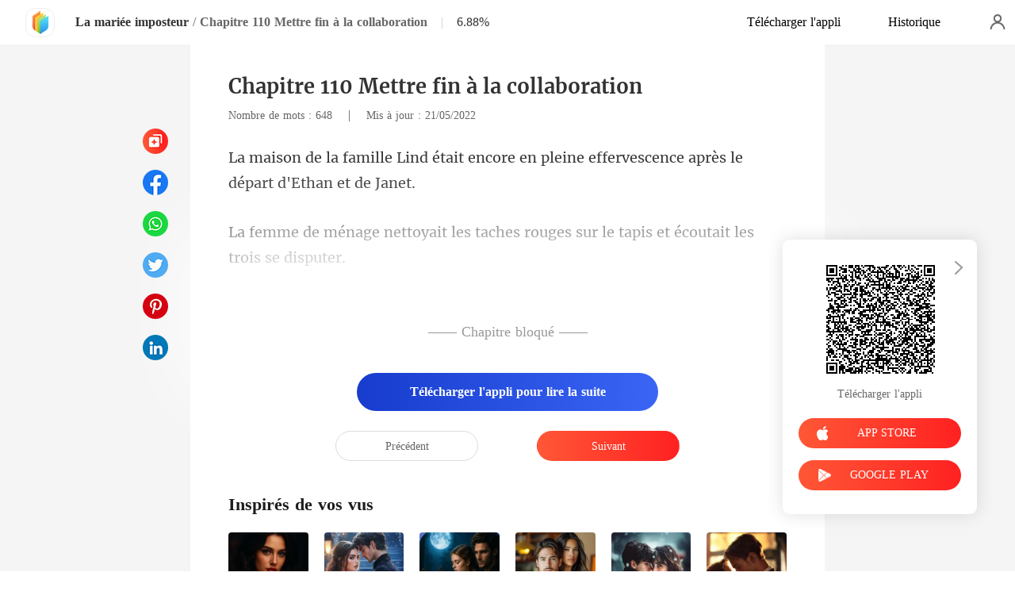

--- FILE ---
content_type: text/html; charset=utf-8
request_url: https://www.kifflire.com/readBook/5637410/272331/La-mari%C3%A9e-imposteur
body_size: 34272
content:
<!doctype html>
<html data-n-head-ssr lang="fr" dir="ltr" data-n-head="%7B%22lang%22:%7B%22ssr%22:%22fr%22%7D,%22dir%22:%7B%22ssr%22:%22ltr%22%7D%7D">
<head prefix="og: http://ogp.me/ns# fb: http://ogp.me/ns/fb#" data-n-head="%7B%22prefix%22:%7B%22ssr%22:%22og:%20http://ogp.me/ns#%20fb:%20http://ogp.me/ns/fb#%22%7D%7D">
    <meta http-equiv="Expires" content="0"/>
    <meta http-equiv="Pragma" content="no-cache"/>
    <meta http-equiv="Cache-control" content="no-cache"/>
    <meta http-equiv="Cache" content="no-cache"/>
    <meta  charset="utf-8"/><meta  name="viewport" content="width=device-width, initial-scale=1.0, maximum-scale=1.0, minimum-scale=1.0, user-scalable=no"/><meta  name="keywords" content=""/><meta  name="description" content="Lisez en ligne le La mariée imposteur Chapitre 110 Mettre fin à la collaboration de Roana Javier sur Kifflire, raconte une histoire sur Janet Lind et Ethan Lester : Janet a été adoptée quand elle était enfant, pour les orphelins, c&#x27;est comme un rêve devenu réalité. Cependant, sa vie était tout sauf"/><meta  property="og:locale" content="fr_FR"/><meta  property="og:type" content="book"/><meta  property="og:title" content="La mariée imposteur Chapitre 110 Mettre fin à la collaboration - Roana Javier - Janet Lind et Ethan Lester - Kifflire"/><meta  property="og:description" content="Lisez en ligne le La mariée imposteur Chapitre 110 Mettre fin à la collaboration de Roana Javier sur Kifflire, raconte une histoire sur Janet Lind et Ethan Lester : Janet a été adoptée quand elle était enfant, pour les orphelins, c&#x27;est comme un rêve devenu réalité. Cependant, sa vie était tout sauf"/><meta  property="og:url" content="https://www.kifflire.com/readBook/5637410/272331/La-mari%C3%A9e-imposteur"/><meta  property="og:site_name" content="https://www.kifflire.com"/><meta  property="og:image" content="https://cos-frres.cdreader.com/site-410(new)/0/5637/coverbigger.jpg?v=89f299681ec632a4ee12867bd665c023"/><meta  property="og:image:alt" content="La mariée imposteur"/><meta  property="og:book:author" content="Roana Javier"/><meta  property="og:book:release_date" content="2022-05-09T14:21:11+00:00"/><meta  property="og:book:tag" content="Mystère"/><meta  property="og:book:tag" content="Moderne"/><meta  property="og:book:tag" content="Rival en amour"/><meta  property="og:book:tag" content="Fausse identité"/><meta  property="og:book:tag" content="Mature"/><meta  property="og:book:tag" content="Intelligent"/><meta  property="og:book:tag" content="Héroïne fougueuse"/><meta  property="og:book:tag" content="Lieu de travail"/><meta  property="og:book:tag" content="Urbain"/><title>La mariée imposteur Chapitre 110 Mettre fin à la collaboration - Roana Javier - Janet Lind et Ethan Lester - Kifflire</title><link  rel="icon" type="image/x-icon" href="/favicon.ico"><link  rel="canonical" href="https://www.kifflire.com/readBook/5637410/272331/La-mari%C3%A9e-imposteur"><link  rel="alternate" href="https://m.kifflire.com/readBook/5637410/272331/La-mari%C3%A9e-imposteur" media="only screen and(max-width:640px)"><script  data-hid="gtm-script">if(!window._gtm_init){window._gtm_init=1;(function(w,n,d,m,e,p){w[d]=(w[d]==1||n[d]=='yes'||n[d]==1||n[m]==1||(w[e]&&w[e][p]&&w[e][p]()))?1:0})(window,navigator,'doNotTrack','msDoNotTrack','external','msTrackingProtectionEnabled');(function(w,d,s,l,x,y){w[x]={};w._gtm_inject=function(i){if(w.doNotTrack||w[x][i])return;w[x][i]=1;w[l]=w[l]||[];w[l].push({'gtm.start':new Date().getTime(),event:'gtm.js'});var f=d.getElementsByTagName(s)[0],j=d.createElement(s);j.async=true;j.src='https://www.googletagmanager.com/gtm.js?id='+i;f.parentNode.insertBefore(j,f);}})(window,document,'script','dataLayer','_gtm_ids','_gtm_inject')}</script><script  data-hid="google-tag-manager">!function(e,t,a,n,g){e[n]=e[n]||[],e[n].push({"gtm.start":(new Date).getTime(),event:"gtm.js"});var m=t.getElementsByTagName(a)[0],r=t.createElement(a);r.async=!0,r.src="https://www.googletagmanager.com/gtm.js?id=GTM-N5NTPC4",m.parentNode.insertBefore(r,m)}(window,document,"script","dataLayer")</script><script  data-hid="google-tag-manager-ldjson" type="application/ld+json">{"@context":"https://schema.org","@type":"WebSite","url":"https://www.kifflire.com","potentialAction":[{"@type":"SearchAction","target":"https://www.kifflire.com/searchHistory?keyword={search_term_string}","query-input":"required name=search_term_string"}]}</script><script  data-hid="google-tag-appinfo-ldjson" type="application/ld+json">{"@context":"https://schema.org","@type":"SoftwareApplication","name":"Kifflire","applicationCategory":"EntertainmentApplication","aggregateRating":{"@type":"AggregateRating","ratingValue":4.1,"ratingCount":17972},"offers":{"@type":"Offer","price":0}}</script><script  data-hid="ldjson-chapter-breadcrumb-schema" type="application/ld+json">{"@context":"https://schema.org","@type":"BreadcrumbList","itemListElement":[{"@type":"ListItem","position":1,"name":"Accueil","item":"https://www.kifflire.com"},{"@type":"ListItem","position":2,"name":"Moderne","item":"https://www.kifflire.com/Books/Femme/Moderne"},{"@type":"ListItem","position":3,"name":"La mariée imposteur","item":"https://www.kifflire.com/bookDetail/5637410/Moderne/La-mariée-imposteur"},{"@type":"ListItem","position":4,"name":"Chapitre 110 Mettre fin à la collaboration","item":"https://www.kifflire.com/readBook/5637410/272331/La-mariée-imposteur"}]}</script><script  data-hid="ldjson-chapter-schema" type="application/ld+json">{"@context":"https://schema.org","@type":["Article","Chapter"],"@id":"https://www.kifflire.com/readBook/5637410/272331/La-mariée-imposteur","name":"Chapitre 110 Mettre fin à la collaboration","headline":"Chapitre 110 Mettre fin à la collaboration","pageStart":110,"pageEnd":110,"datePublished":"2022-05-21T00:39:00","inLanguage":"fr","author":{"@type":"Person","name":"Roana Javier"},"url":"https://www.kifflire.com/readBook/5637410/272331/La-mariée-imposteur","isPartOf":{"@id":"https://www.kifflire.com/bookDetail/5637410/Moderne/La-mariée-imposteur","@type":"Book","author":{"@type":"Person","name":"Roana Javier"},"name":"La mariée imposteur","publisher":{"@type":"Organization","name":"Kifflire","url":"https://www.kifflire.com"}}}</script><link rel="preload" href="/_cd/e901ef7.js" as="script"><link rel="preload" href="/_cd/6ae13ae.js" as="script"><link rel="preload" href="/_cd/css/d4d0a47.css" as="style"><link rel="preload" href="/_cd/495d969.js" as="script"><link rel="preload" href="/_cd/css/90cf23b.css" as="style"><link rel="preload" href="/_cd/f5e3704.js" as="script"><link rel="preload" href="/_cd/css/81a8590.css" as="style"><link rel="preload" href="/_cd/c56d02e.js" as="script"><link rel="preload" href="/_cd/dd4f731.js" as="script"><link rel="stylesheet" href="/_cd/css/d4d0a47.css"><link rel="stylesheet" href="/_cd/css/90cf23b.css"><link rel="stylesheet" href="/_cd/css/81a8590.css">
    <meta name="p:domain_verify" content="24323b0e8d340a5c250f0c29f8506daf"/>
    <script>var g_environment={ASPNETCORE_ENVIRONMENT:"pro",langenv:"fr"};!function(o){var e;if("function"==typeof define&&define.amd&&(define(o),e=!0),"object"==typeof exports&&(module.exports=o(),e=!0),!e){var i=window.Cookies,n=window.Cookies=o();n.noConflict=function(){return window.Cookies=i,n}}}((function(){function o(){for(var o=0,e={};o<arguments.length;o++){var i=arguments[o];for(var n in i)e[n]=i[n]}return e}function e(o){return o.replace(/(%[0-9A-Z]{2})+/g,decodeURIComponent)}return function i(n){function t(){}function c(e,i,c){if("undefined"!=typeof document){"number"==typeof(c=o({path:"/"},t.defaults,c)).expires&&(c.expires=new Date(1*new Date+864e5*c.expires)),c.expires=c.expires?c.expires.toUTCString():"";try{var r=JSON.stringify(i);/^[\{\[]/.test(r)&&(i=r)}catch(o){}i=n.write?n.write(i,e):encodeURIComponent(String(i)).replace(/%(23|24|26|2B|3A|3C|3E|3D|2F|3F|40|5B|5D|5E|60|7B|7D|7C)/g,decodeURIComponent),e=encodeURIComponent(String(e)).replace(/%(23|24|26|2B|5E|60|7C)/g,decodeURIComponent).replace(/[\(\)]/g,escape);var a="";for(var s in c)c[s]&&(a+="; "+s,!0!==c[s]&&(a+="="+c[s].split(";")[0]));return document.cookie=e+"="+i+a}}function r(o,i){if("undefined"!=typeof document){for(var t={},c=document.cookie?document.cookie.split("; "):[],r=0;r<c.length;r++){var a=c[r].split("="),s=a.slice(1).join("=");i||'"'!==s.charAt(0)||(s=s.slice(1,-1));try{var d=e(a[0]);if(s=(n.read||n)(s,d)||e(s),i)try{s=JSON.parse(s)}catch(o){}if(t[d]=s,o===d)break}catch(o){}}return o?t[o]:t}}return t.set=c,t.get=function(o){return r(o,!1)},t.getJSON=function(o){return r(o,!0)},t.remove=function(e,i){c(e,"",o(i,{expires:-1}))},t.defaults={},t.withConverter=i,t}((function(){}))})),Cookies.set("env",g_environment.ASPNETCORE_ENVIRONMENT),Cookies.set("lang",g_environment.langenv);var LANG=g_environment.langenv,ENV=g_environment.ASPNETCORE_ENVIRONMENT,ua="",ipad="",isIphone="",isAndroid="",isMobile="",hostList={ft:{pc:"www.cdreader.com",h5:"mob.cdreader.com"},en:{pc:"www.moboreader.com",h5:"m.moboreader.com"},sp:{pc:"www.manobook.com",h5:"m.manobook.com"},pt:{pc:"www.lera.mobi",h5:"m.lera.mobi"},fr:{pc:"www.kifflire.com",h5:"m.kifflire.com"},ru:{pc:"www.litradnovie.com",h5:"m.litradnovie.com"},jp:{pc:"www.soukainovel.com",h5:"m.soukainovel.com"},id:{pc:"www.bakisah.com",h5:"m.bakisah.com"},th:{pc:"www.meghabook.com",h5:"m.meghabook.com"}},FIRST_ZONE=["cdreader.com","moboreader.com","manobook.com","lera.mobi","kifflire.com","litradnovie.com","soukainovel.com","bakisah.com","meghabook.com"];try{if(isIphone=!(ipad=(ua=navigator.userAgent).match(/(iPad).*OS\s([\d_]+)/))&&ua.match(/(iPhone\sOS)\s([\d_]+)/),isAndroid=ua.match(/(Android)\s+([\d.]+)/),isMobile=isIphone||isAndroid,"micromessenger"==window.navigator.userAgent.toLowerCase().match(/MicroMessenger/i)){let o={win:!1,mac:!1},e=navigator.platform;o.win=0==e.indexOf("Win"),o.mac=0==e.indexOf("Mac"),isMobile=!(o.win||o.mac)}if(console.log("window.location.host",isMobile,isMobile?hostList[LANG].h5:hostList[LANG].pc,window.location.host),FIRST_ZONE.includes(window.location.host)){const o=isMobile?hostList[LANG].h5:hostList[LANG].pc,e=window.location.href.replace(window.location.host,o);window.location.href=e}if(isMobile&&-1===window.location.href.indexOf("client_proid")){let o=window.location.href,e=!1;(ENV.includes("dev")||ENV.includes("test")||ENV.includes("stage"))&&(window.location.href.includes("officialwebsitec1pc")&&(e=!0),o=window.location.href.replace("officialwebsitec1pc","officialwebsitec1mobile")),"pro"===ENV&&(window.location.href.includes(hostList[LANG].pc)&&(e=!0),o=window.location.href.replace(hostList[LANG].pc,hostList[LANG].h5)),-1===window.location.host.indexOf("192.168")&&e?window.location.href=o:console.log("url",o)}}catch(o){}var htmlDom=document.getElementsByTagName("html")[0];htmlDom.style.fontSize="100px",document.addEventListener("gesturestart",(function(o){o.preventDefault()}))</script>
</head>
<body >
<noscript  data-hid="gtm-noscript" data-pbody="true"></noscript><div data-server-rendered="true" id="__cd"><div class="loading-page" style="display:none;" data-v-73dd17ae><canvas id="canvas" data-v-73dd17ae></canvas></div><div id="__layout"><div oncopy="return false;" class="index read-container" data-v-19551836><div class="header" data-v-19551836><div class="header-box flex-ac-js" data-v-19551836><div class="left-box flex-ac" data-v-19551836><a href="/" target="_self" class="flex-ac-jc nuxt-link-active" data-v-19551836><img alt="img" src="/_cd/img/logo.5984071.png" class="logoImg" data-v-19551836></a> <a target="_blank" href="/bookDetail/5637410/Moderne/La-mari%C3%A9e-imposteur" class="bookName underline ellipsis" data-v-19551836>La mariée imposteur</a> <span data-v-19551836> / </span> <span class="bookChapter ellipsis" data-v-19551836>Chapitre 110 Mettre fin à la collaboration</span> <span class="bookPercent-line" data-v-19551836>|</span> <span class="bookPercent" data-v-19551836>6.88%</span></div> <div class="right-box flex-ac" data-v-19551836><div class="header-item ellipsis" data-v-19551836>Télécharger l'appli</div> <div class="header-item ellipsis" data-v-19551836>
          Historique
        </div> <div class="user-box" data-v-19551836></div></div></div></div> <div style="height: 0.56rem" data-v-19551836></div> <!----> <div class="chapter" data-v-19551836><!----> <style data-v-19551836>
      p.nwyvB::before{content: attr(xgzPj)} p.nwyvB::after{content: attr(Tif4s)} p.EJn5a::before{content: attr(a42xV)} p.EJn5a::after{content: attr(CQoPp)} p.bI28I::before{content: attr(w81N5)} p.bI28I::after{content: attr(Oo7NE)} p.qnvoq::before{content: attr(KLK1u)} p.qnvoq::after{content: attr(NYo9Q)} 
    </style> <div class="chapter-msg lock-chapter" data-v-19551836><h2 class="chapter-name" data-v-19551836>Chapitre 110 Mettre fin à la collaboration</h2> <div data-v-19551836><span class="chapter-word" data-v-19551836>Nombre de mots : 648 </span>
           |   
        <span class="chapter-time" data-v-19551836>Mis à jour : 21/05/2022</span></div> <div class="chapter-content lock-chapter" data-v-19551836><div data-v-19551836><p xgzPj="La maison de la famille Lind était" Tif4s="rès le départ d'Ethan et de Janet. " class="p_sj nwyvB"> encore en pleine effervescence ap</p><p sQJyD="" XuJOf="" class="p_sj RsXXP"></p><p a42xV="La femme de ménage nettoyait le" CQoPp=" écoutait les trois se disputer. " class="p_sj EJn5a">s taches rouges sur le tapis et</p><p nYH1I="" qEs5U="" class="p_sj La8wt"></p><p w81N5="Jocelyn a " Oo7NE="sang-froid. " class="p_sj bI28I">perdu son </p><p a9hxP="" H6Uql="" class="p_sj xWw1l"></p><p NYo9Q="mi. « Comment Ethan a-t-il pu me fair" KLK1u="Elle a éclaté en sanglots, comme si e" class="p_sj qnvoq">lle venait de rompre avec son petit a</p></div></div> <!----> <div class="lock-content" data-v-19551836><!----> <!----> <div class="lock-title" data-v-19551836>
          —— Chapitre bloqué ——
        </div> <div class="lock-btn notLogin flex-ac-jc" data-v-19551836><div class="get-more" style="padding-top: 0" data-v-19551836>
            Télécharger l'appli pour lire la suite
          </div></div></div> <!----> <div class="flex-ac-jc" style="margin-top: 0.5rem" data-v-19551836><a href="/readBook/5637410/272319/La-mari%C3%A9e-imposteur" class="chapter-btn active" data-v-19551836>
          Précédent
        </a> <div class="interval" data-v-19551836></div> <a href="/readBook/5637410/272350/La-mari%C3%A9e-imposteur" class="chapter-btn active-btn" data-v-19551836>
          Suivant
        </a></div> <div class="like-box" data-v-19551836><h2 class="like-title" data-v-19551836>Inspirés de vos vus</h2> <div class="like-items flex" data-v-19551836><div class="like-item" data-v-19551836><a href="/bookDetail/27548410/Romance/Lempire-de-lex-%C3%A9pouse" data-v-19551836><div class="lazy-image book-img imgHover" data-v-7919aefc data-v-19551836><img src="https://cos-frres.cdreader.com/site-410(new)/0/27548/coverbig.jpg?v=f41902396f2088403754b0d52cfa0285" alt="L'empire de l'ex-épouse" class="real-image" data-v-7919aefc> <div data-v-7919aefc></div></div> <h3 class="i-title ellipsis--l2" data-v-19551836>L'empire de l'ex-épouse</h3></a> <a target="_blank" href="/author/Smile-156154892" class="i-classify" data-v-19551836>Smile</a></div><div class="like-item" data-v-19551836><a href="/bookDetail/20896410/Moderne/Les-secrets-de-l%C3%A9pouse-n%C3%A9glig%C3%A9e" data-v-19551836><div class="lazy-image book-img imgHover" data-v-7919aefc data-v-19551836><img src="https://cos-frres.cdreader.com/site-410(new)/0/20896/coverbig.jpg?v=5d064dc1bce5174d867d7bb7a1f56a09" alt="Les secrets de l'épouse négligée" class="real-image" data-v-7919aefc> <div data-v-7919aefc></div></div> <h3 class="i-title ellipsis--l2" data-v-19551836>Les secrets de l'épouse négligée</h3></a> <a target="_blank" href="/author/Berton-Row-42323696" class="i-classify" data-v-19551836>Berton Row</a></div><div class="like-item" data-v-19551836><a href="/bookDetail/29853410/Loup-garou/Le-retour-dune-luna-oubli%C3%A9e" data-v-19551836><div class="lazy-image book-img imgHover" data-v-7919aefc data-v-19551836><img src="https://cos-frres.cdreader.com/site-410(new)/0/29853/coverbig.jpg?v=cf8a69b0594ed0acc0635427167feff1" alt="Le retour d'une luna oubliée" class="real-image" data-v-7919aefc> <div data-v-7919aefc></div></div> <h3 class="i-title ellipsis--l2" data-v-19551836>Le retour d'une luna oubliée</h3></a> <a target="_blank" href="/author/Dehec-202641849" class="i-classify" data-v-19551836>Dehec</a></div><div class="like-item" data-v-19551836><a href="/bookDetail/30018410/Romance/SOUS-SA-POSSESSION-Une-romance-%C3%A9rotique-avec-un-milliardaire" data-v-19551836><div class="lazy-image book-img imgHover" data-v-7919aefc data-v-19551836><img src="https://cos-frres.cdreader.com/site-410(new)/0/30018/coverbig.jpg?v=7ee73a495a6239321d1668aa0bceb3a4" alt="SOUS SA POSSESSION : Une romance érotique avec un milliardaire" class="real-image" data-v-7919aefc> <div data-v-7919aefc></div></div> <h3 class="i-title ellipsis--l2" data-v-19551836>SOUS SA POSSESSION : Une romance érotique avec un milliardaire</h3></a> <a target="_blank" href="/author/Viviene-133428567" class="i-classify" data-v-19551836>Viviene</a></div><div class="like-item" data-v-19551836><a href="/bookDetail/27949410/Moderne/Prisonni%C3%A8re-de-Ses-Bras" data-v-19551836><div class="lazy-image book-img imgHover" data-v-7919aefc data-v-19551836><img src="https://cos-frres.cdreader.com/site-410(new)/0/27949/coverbig.jpg?v=f6adf6c1092db549b1b5a8e45856a19c" alt="Prisonnière de Ses Bras" class="real-image" data-v-7919aefc> <div data-v-7919aefc></div></div> <h3 class="i-title ellipsis--l2" data-v-19551836>Prisonnière de Ses Bras</h3></a> <a target="_blank" href="/author/Priority-183023041" class="i-classify" data-v-19551836>Priority</a></div><div class="like-item" data-v-19551836><a href="/bookDetail/23658410/Moderne/Mariage-avec-un-zillionnaire-secret" data-v-19551836><div class="lazy-image book-img imgHover" data-v-7919aefc data-v-19551836><img src="https://cos-frres.cdreader.com/site-410(new)/0/23658/coverbig.jpg?v=45cab99b125d2899bdd310db2f9fe1fe" alt="Mariage avec un zillionnaire secret" class="real-image" data-v-7919aefc> <div data-v-7919aefc></div></div> <h3 class="i-title ellipsis--l2" data-v-19551836>Mariage avec un zillionnaire secret</h3></a> <a target="_blank" href="/author/Tough-Cookie-42323696" class="i-classify" data-v-19551836>Tough Cookie</a></div></div></div></div></div> <div class="catalog" data-v-19551836><div class="catalogLoading flex-ac-jc" data-v-19551836><!----></div> <div class="catalog-header" data-v-19551836><img alt="img" src="[data-uri]" class="catalog-close" data-v-19551836> <h3 class="catalog-title" data-v-19551836>
        Table des matières
      </h3></div> <div class="catalog-list" data-v-19551836><a href="/readBook/5637410/272257/La-mari%C3%A9e-imposteur" class="catalog-item" data-v-19551836>
        Chapitre 101 Saisir l'opportunité
        <div class="lock-img" data-v-19551836></div></a><a href="/readBook/5637410/272278/La-mari%C3%A9e-imposteur" class="catalog-item" data-v-19551836>
        Chapitre 102 Jouer de sales tours en secret
        <div class="lock-img" data-v-19551836></div></a><a href="/readBook/5637410/272280/La-mari%C3%A9e-imposteur" class="catalog-item" data-v-19551836>
        Chapitre 103 Les mauvaises nouvelles
        <div class="lock-img" data-v-19551836></div></a><a href="/readBook/5637410/272281/La-mari%C3%A9e-imposteur" class="catalog-item" data-v-19551836>
        Chapitre 104 Révéler la vérité
        <div class="lock-img" data-v-19551836></div></a><a href="/readBook/5637410/272290/La-mari%C3%A9e-imposteur" class="catalog-item" data-v-19551836>
        Chapitre 105 Dix mille fois mieux qu'elle
        <div class="lock-img" data-v-19551836></div></a><a href="/readBook/5637410/272310/La-mari%C3%A9e-imposteur" class="catalog-item" data-v-19551836>
        Chapitre 106 Heureusement, c'était toi
        <div class="lock-img" data-v-19551836></div></a><a href="/readBook/5637410/272312/La-mari%C3%A9e-imposteur" class="catalog-item" data-v-19551836>
        Chapitre 107 Je serai toujours à tes côtés
        <div class="lock-img" data-v-19551836></div></a><a href="/readBook/5637410/272317/La-mari%C3%A9e-imposteur" class="catalog-item" data-v-19551836>
         Chapitre 108 Combien de temps penses-tu pouvoir l'éviter  
        <div class="lock-img" data-v-19551836></div></a><a href="/readBook/5637410/272319/La-mari%C3%A9e-imposteur" class="catalog-item" data-v-19551836>
        Chapitre 109 Ils étaient un couple
        <div class="lock-img" data-v-19551836></div></a><a href="/readBook/5637410/272331/La-mari%C3%A9e-imposteur" class="catalog-item active" data-v-19551836>
        Chapitre 110 Mettre fin à la collaboration
        <div class="lock-img" data-v-19551836></div></a><a href="/readBook/5637410/272350/La-mari%C3%A9e-imposteur" class="catalog-item" data-v-19551836>
        Chapitre 111 Intégrité
        <div class="lock-img" data-v-19551836></div></a><a href="/readBook/5637410/272363/La-mari%C3%A9e-imposteur" class="catalog-item" data-v-19551836>
        Chapitre 112 Mère adoptive vindicative
        <div class="lock-img" data-v-19551836></div></a><a href="/readBook/5637410/272578/La-mari%C3%A9e-imposteur" class="catalog-item" data-v-19551836>
        Chapitre 113 Lui causer des ennuis en public
        <div class="lock-img" data-v-19551836></div></a><a href="/readBook/5637410/272582/La-mari%C3%A9e-imposteur" class="catalog-item" data-v-19551836>
        Chapitre 114 Soulagement
        <div class="lock-img" data-v-19551836></div></a><a href="/readBook/5637410/272583/La-mari%C3%A9e-imposteur" class="catalog-item" data-v-19551836>
        Chapitre 115 Viens dans ma chambre ce soir
        <div class="lock-img" data-v-19551836></div></a><a href="/readBook/5637410/272601/La-mari%C3%A9e-imposteur" class="catalog-item" data-v-19551836>
        Chapitre 116 Je vais m'en occuper pour toi
        <div class="lock-img" data-v-19551836></div></a><a href="/readBook/5637410/272608/La-mari%C3%A9e-imposteur" class="catalog-item" data-v-19551836>
        Chapitre 117 Je veux te manger
        <div class="lock-img" data-v-19551836></div></a><a href="/readBook/5637410/272610/La-mari%C3%A9e-imposteur" class="catalog-item" data-v-19551836>
        Chapitre 118 La fête du Groupe Larson
        <div class="lock-img" data-v-19551836></div></a><a href="/readBook/5637410/272633/La-mari%C3%A9e-imposteur" class="catalog-item" data-v-19551836>
        Chapitre 119 Clarification
        <div class="lock-img" data-v-19551836></div></a><a href="/readBook/5637410/272657/La-mari%C3%A9e-imposteur" class="catalog-item" data-v-19551836>
        Chapitre 120 Œil pour œil
        <div class="lock-img" data-v-19551836></div></a><a href="/readBook/5637410/273131/La-mari%C3%A9e-imposteur" class="catalog-item" data-v-19551836>
        Chapitre 121 L'origine des fiançailles
        <div class="lock-img" data-v-19551836></div></a><a href="/readBook/5637410/273161/La-mari%C3%A9e-imposteur" class="catalog-item" data-v-19551836>
        Chapitre 122 Vaincue
        <div class="lock-img" data-v-19551836></div></a><a href="/readBook/5637410/273164/La-mari%C3%A9e-imposteur" class="catalog-item" data-v-19551836>
        Chapitre 123 À propos de sa mère
        <div class="lock-img" data-v-19551836></div></a><a href="/readBook/5637410/273168/La-mari%C3%A9e-imposteur" class="catalog-item" data-v-19551836>
        Chapitre 124 Je t'ai toi maintenant
        <div class="lock-img" data-v-19551836></div></a><a href="/readBook/5637410/273171/La-mari%C3%A9e-imposteur" class="catalog-item" data-v-19551836>
         Chapitre 125 Une coïncidence  
        <div class="lock-img" data-v-19551836></div></a><a href="/readBook/5637410/273667/La-mari%C3%A9e-imposteur" class="catalog-item" data-v-19551836>
        Chapitre 126 C'est l'heure de l'opération
        <div class="lock-img" data-v-19551836></div></a><a href="/readBook/5637410/273682/La-mari%C3%A9e-imposteur" class="catalog-item" data-v-19551836>
        Chapitre 127 L'enlèvement
        <div class="lock-img" data-v-19551836></div></a><a href="/readBook/5637410/273683/La-mari%C3%A9e-imposteur" class="catalog-item" data-v-19551836>
        Chapitre 128 Une tentative d'évasion ratée
        <div class="lock-img" data-v-19551836></div></a><a href="/readBook/5637410/273685/La-mari%C3%A9e-imposteur" class="catalog-item" data-v-19551836>
        Chapitre 129 Le sauvetage
        <div class="lock-img" data-v-19551836></div></a><a href="/readBook/5637410/273692/La-mari%C3%A9e-imposteur" class="catalog-item" data-v-19551836>
        Chapitre 130 Je suis là
        <div class="lock-img" data-v-19551836></div></a><a href="/readBook/5637410/273735/La-mari%C3%A9e-imposteur" class="catalog-item" data-v-19551836>
        Chapitre 131 Ne pars pas
        <div class="lock-img" data-v-19551836></div></a><a href="/readBook/5637410/273799/La-mari%C3%A9e-imposteur" class="catalog-item" data-v-19551836>
        Chapitre 132 S'il te plaît, reste avec moi
        <div class="lock-img" data-v-19551836></div></a><a href="/readBook/5637410/273803/La-mari%C3%A9e-imposteur" class="catalog-item" data-v-19551836>
        Chapitre 133 La vérité
        <div class="lock-img" data-v-19551836></div></a><a href="/readBook/5637410/273805/La-mari%C3%A9e-imposteur" class="catalog-item" data-v-19551836>
        Chapitre 134 Solliciter la clémence
        <div class="lock-img" data-v-19551836></div></a><a href="/readBook/5637410/273808/La-mari%C3%A9e-imposteur" class="catalog-item" data-v-19551836>
        Chapitre 135 Couper tous les liens
        <div class="lock-img" data-v-19551836></div></a><a href="/readBook/5637410/273812/La-mari%C3%A9e-imposteur" class="catalog-item" data-v-19551836>
        Chapitre 136 Se débarrasser de la famille Lind
        <div class="lock-img" data-v-19551836></div></a><a href="/readBook/5637410/273815/La-mari%C3%A9e-imposteur" class="catalog-item" data-v-19551836>
        Chapitre 137 Une concurrente
        <div class="lock-img" data-v-19551836></div></a><a href="/readBook/5637410/273968/La-mari%C3%A9e-imposteur" class="catalog-item" data-v-19551836>
        Chapitre 138 Ordinateur portable endommagé
        <div class="lock-img" data-v-19551836></div></a><a href="/readBook/5637410/273969/La-mari%C3%A9e-imposteur" class="catalog-item" data-v-19551836>
        Chapitre 139 Ébauche de design - partie !
        <div class="lock-img" data-v-19551836></div></a><a href="/readBook/5637410/273970/La-mari%C3%A9e-imposteur" class="catalog-item" data-v-19551836>
        Chapitre 140 Panne d'électricité
        <div class="lock-img" data-v-19551836></div></a><a href="/readBook/5637410/273996/La-mari%C3%A9e-imposteur" class="catalog-item" data-v-19551836>
        Chapitre 141 Bonne chance
        <div class="lock-img" data-v-19551836></div></a><a href="/readBook/5637410/274024/La-mari%C3%A9e-imposteur" class="catalog-item" data-v-19551836>
        Chapitre 142 Rattrapage
        <div class="lock-img" data-v-19551836></div></a><a href="/readBook/5637410/274037/La-mari%C3%A9e-imposteur" class="catalog-item" data-v-19551836>
        Chapitre 143 Pourquoi es-tu si gentil
        <div class="lock-img" data-v-19551836></div></a><a href="/readBook/5637410/274047/La-mari%C3%A9e-imposteur" class="catalog-item" data-v-19551836>
        Chapitre 144 J'ai fini
        <div class="lock-img" data-v-19551836></div></a><a href="/readBook/5637410/274082/La-mari%C3%A9e-imposteur" class="catalog-item" data-v-19551836>
        Chapitre 145 Rencontrer par hasard Brandon
        <div class="lock-img" data-v-19551836></div></a><a href="/readBook/5637410/275083/La-mari%C3%A9e-imposteur" class="catalog-item" data-v-19551836>
        Chapitre 146 Prendre l'ascenseur ensemble
        <div class="lock-img" data-v-19551836></div></a><a href="/readBook/5637410/275084/La-mari%C3%A9e-imposteur" class="catalog-item" data-v-19551836>
        Chapitre 147 Pris au piège dans l'ascenseur
        <div class="lock-img" data-v-19551836></div></a><a href="/readBook/5637410/275085/La-mari%C3%A9e-imposteur" class="catalog-item" data-v-19551836>
        Chapitre 148 Imprévisible
        <div class="lock-img" data-v-19551836></div></a><a href="/readBook/5637410/275086/La-mari%C3%A9e-imposteur" class="catalog-item" data-v-19551836>
        Chapitre 149 Le souffle familier
        <div class="lock-img" data-v-19551836></div></a><a href="/readBook/5637410/275087/La-mari%C3%A9e-imposteur" class="catalog-item" data-v-19551836>
        Chapitre 150 Le supérieur mystérieux
        <div class="lock-img" data-v-19551836></div></a><a href="/readBook/5637410/275088/La-mari%C3%A9e-imposteur" class="catalog-item" data-v-19551836>
        Chapitre 151 Attendre sa réponse
        <div class="lock-img" data-v-19551836></div></a><a href="/readBook/5637410/275089/La-mari%C3%A9e-imposteur" class="catalog-item" data-v-19551836>
        Chapitre 152 Une excellente solution
        <div class="lock-img" data-v-19551836></div></a><a href="/readBook/5637410/275090/La-mari%C3%A9e-imposteur" class="catalog-item" data-v-19551836>
        Chapitre 153 Il n'aime pas les femmes
        <div class="lock-img" data-v-19551836></div></a><a href="/readBook/5637410/275093/La-mari%C3%A9e-imposteur" class="catalog-item" data-v-19551836>
         Chapitre 154 Brandon est-il gay  !
        <div class="lock-img" data-v-19551836></div></a><a href="/readBook/5637410/275109/La-mari%C3%A9e-imposteur" class="catalog-item" data-v-19551836>
        Chapitre 155 Soirée dîner
        <div class="lock-img" data-v-19551836></div></a><a href="/readBook/5637410/275701/La-mari%C3%A9e-imposteur" class="catalog-item" data-v-19551836>
        Chapitre 156 La renvoyer chez elle
        <div class="lock-img" data-v-19551836></div></a><a href="/readBook/5637410/275711/La-mari%C3%A9e-imposteur" class="catalog-item" data-v-19551836>
        Chapitre 157 L'Ethan en colère
        <div class="lock-img" data-v-19551836></div></a><a href="/readBook/5637410/275727/La-mari%C3%A9e-imposteur" class="catalog-item" data-v-19551836>
        Chapitre 158 Interrogatoire
        <div class="lock-img" data-v-19551836></div></a><a href="/readBook/5637410/275730/La-mari%C3%A9e-imposteur" class="catalog-item" data-v-19551836>
        Chapitre 159 Je vais te donner une leçon
        <div class="lock-img" data-v-19551836></div></a><a href="/readBook/5637410/275731/La-mari%C3%A9e-imposteur" class="catalog-item" data-v-19551836>
        Chapitre 160 Traitement silencieux
        <div class="lock-img" data-v-19551836></div></a><a href="/readBook/5637410/275732/La-mari%C3%A9e-imposteur" class="catalog-item" data-v-19551836>
        Chapitre 161 Un homme étrange
        <div class="lock-img" data-v-19551836></div></a><a href="/readBook/5637410/275734/La-mari%C3%A9e-imposteur" class="catalog-item" data-v-19551836>
        Chapitre 162 L'agresseur
        <div class="lock-img" data-v-19551836></div></a><a href="/readBook/5637410/275735/La-mari%C3%A9e-imposteur" class="catalog-item" data-v-19551836>
        Chapitre 163 C'est entièrement de ma faute
        <div class="lock-img" data-v-19551836></div></a><a href="/readBook/5637410/275737/La-mari%C3%A9e-imposteur" class="catalog-item" data-v-19551836>
         Chapitre 164 Tu sais à quel point j'étais inquiet  
        <div class="lock-img" data-v-19551836></div></a><a href="/readBook/5637410/275740/La-mari%C3%A9e-imposteur" class="catalog-item" data-v-19551836>
        Chapitre 165 Terreur
        <div class="lock-img" data-v-19551836></div></a><a href="/readBook/5637410/275743/La-mari%C3%A9e-imposteur" class="catalog-item" data-v-19551836>
        Chapitre 166 J'ai un peu peur
        <div class="lock-img" data-v-19551836></div></a><a href="/readBook/5637410/275747/La-mari%C3%A9e-imposteur" class="catalog-item" data-v-19551836>
        Chapitre 167 Retour à la campagne
        <div class="lock-img" data-v-19551836></div></a><a href="/readBook/5637410/275906/La-mari%C3%A9e-imposteur" class="catalog-item" data-v-19551836>
        Chapitre 168 Une dette de trois cent mille dollars
        <div class="lock-img" data-v-19551836></div></a><a href="/readBook/5637410/275907/La-mari%C3%A9e-imposteur" class="catalog-item" data-v-19551836>
        Chapitre 169 La tromperie
        <div class="lock-img" data-v-19551836></div></a><a href="/readBook/5637410/275909/La-mari%C3%A9e-imposteur" class="catalog-item" data-v-19551836>
        Chapitre 170 Tu dois dormir avec moi
        <div class="lock-img" data-v-19551836></div></a><a href="/readBook/5637410/275939/La-mari%C3%A9e-imposteur" class="catalog-item" data-v-19551836>
        Chapitre 171 Ma chambre est insonorisée
        <div class="lock-img" data-v-19551836></div></a><a href="/readBook/5637410/276564/La-mari%C3%A9e-imposteur" class="catalog-item" data-v-19551836>
        Chapitre 172 Impossible de s'endormir
        <div class="lock-img" data-v-19551836></div></a><a href="/readBook/5637410/276596/La-mari%C3%A9e-imposteur" class="catalog-item" data-v-19551836>
        Chapitre 173 Créer des problèmes
        <div class="lock-img" data-v-19551836></div></a><a href="/readBook/5637410/276631/La-mari%C3%A9e-imposteur" class="catalog-item" data-v-19551836>
        Chapitre 174 Ils ont été chassés loin
        <div class="lock-img" data-v-19551836></div></a><a href="/readBook/5637410/276661/La-mari%C3%A9e-imposteur" class="catalog-item" data-v-19551836>
        Chapitre 175 La faveur de Brandon
        <div class="lock-img" data-v-19551836></div></a><a href="/readBook/5637410/276664/La-mari%C3%A9e-imposteur" class="catalog-item" data-v-19551836>
         Chapitre 176 Me caches-tu quelque chose  
        <div class="lock-img" data-v-19551836></div></a><a href="/readBook/5637410/276715/La-mari%C3%A9e-imposteur" class="catalog-item" data-v-19551836>
         Chapitre 177 Quelle est ta relation avec Brandon  
        <div class="lock-img" data-v-19551836></div></a><a href="/readBook/5637410/276808/La-mari%C3%A9e-imposteur" class="catalog-item" data-v-19551836>
         Chapitre 178 Ethan avait-il une liaison avec Brandon  
        <div class="lock-img" data-v-19551836></div></a><a href="/readBook/5637410/276809/La-mari%C3%A9e-imposteur" class="catalog-item" data-v-19551836>
        Chapitre 179 Une « connaissance »
        <div class="lock-img" data-v-19551836></div></a><a href="/readBook/5637410/276815/La-mari%C3%A9e-imposteur" class="catalog-item" data-v-19551836>
         Chapitre 180 As-tu offensé quelqu'un dernièrement  
        <div class="lock-img" data-v-19551836></div></a><a href="/readBook/5637410/276816/La-mari%C3%A9e-imposteur" class="catalog-item" data-v-19551836>
        Chapitre 181 Arrêtée
        <div class="lock-img" data-v-19551836></div></a><a href="/readBook/5637410/276819/La-mari%C3%A9e-imposteur" class="catalog-item" data-v-19551836>
        Chapitre 182 La fin de la famille Lind
        <div class="lock-img" data-v-19551836></div></a><a href="/readBook/5637410/276822/La-mari%C3%A9e-imposteur" class="catalog-item" data-v-19551836>
        Chapitre 183 Être une maîtresse
        <div class="lock-img" data-v-19551836></div></a><a href="/readBook/5637410/276889/La-mari%C3%A9e-imposteur" class="catalog-item" data-v-19551836>
        Chapitre 184 Mutation
        <div class="lock-img" data-v-19551836></div></a><a href="/readBook/5637410/276891/La-mari%C3%A9e-imposteur" class="catalog-item" data-v-19551836>
        Chapitre 185 Le bal masqué
        <div class="lock-img" data-v-19551836></div></a><a href="/readBook/5637410/276898/La-mari%C3%A9e-imposteur" class="catalog-item" data-v-19551836>
        Chapitre 186 Double identité
        <div class="lock-img" data-v-19551836></div></a><a href="/readBook/5637410/277107/La-mari%C3%A9e-imposteur" class="catalog-item" data-v-19551836>
        Chapitre 187 Imitation bon marché
        <div class="lock-img" data-v-19551836></div></a><a href="/readBook/5637410/277108/La-mari%C3%A9e-imposteur" class="catalog-item" data-v-19551836>
        Chapitre 188 Édition limitée
        <div class="lock-img" data-v-19551836></div></a><a href="/readBook/5637410/277109/La-mari%C3%A9e-imposteur" class="catalog-item" data-v-19551836>
        Chapitre 189 Brandon est apparu
        <div class="lock-img" data-v-19551836></div></a><a href="/readBook/5637410/277110/La-mari%C3%A9e-imposteur" class="catalog-item" data-v-19551836>
        Chapitre 190 Brandon et Ethan
        <div class="lock-img" data-v-19551836></div></a><a href="/readBook/5637410/277112/La-mari%C3%A9e-imposteur" class="catalog-item" data-v-19551836>
        Chapitre 191 Inquiète pour Brandon
        <div class="lock-img" data-v-19551836></div></a><a href="/readBook/5637410/277113/La-mari%C3%A9e-imposteur" class="catalog-item" data-v-19551836>
        Chapitre 192 Plainte
        <div class="lock-img" data-v-19551836></div></a><a href="/readBook/5637410/277163/La-mari%C3%A9e-imposteur" class="catalog-item" data-v-19551836>
        Chapitre 193 Le malentendu
        <div class="lock-img" data-v-19551836></div></a><a href="/readBook/5637410/277172/La-mari%C3%A9e-imposteur" class="catalog-item" data-v-19551836>
         Chapitre 194 Couchez-vous ensemble  
        <div class="lock-img" data-v-19551836></div></a><a href="/readBook/5637410/277174/La-mari%C3%A9e-imposteur" class="catalog-item" data-v-19551836>
        Chapitre 195 Te le prouver
        <div class="lock-img" data-v-19551836></div></a><a href="/readBook/5637410/277305/La-mari%C3%A9e-imposteur" class="catalog-item" data-v-19551836>
        Chapitre 196 Faire semblant de dormir
        <div class="lock-img" data-v-19551836></div></a><a href="/readBook/5637410/277325/La-mari%C3%A9e-imposteur" class="catalog-item" data-v-19551836>
        Chapitre 197 Charis Turner
        <div class="lock-img" data-v-19551836></div></a><a href="/readBook/5637410/277345/La-mari%C3%A9e-imposteur" class="catalog-item" data-v-19551836>
        Chapitre 198 Retour au pays
        <div class="lock-img" data-v-19551836></div></a><a href="/readBook/5637410/277368/La-mari%C3%A9e-imposteur" class="catalog-item" data-v-19551836>
        Chapitre 199 Comme une exclue
        <div class="lock-img" data-v-19551836></div></a><a href="/readBook/5637410/277393/La-mari%C3%A9e-imposteur" class="catalog-item" data-v-19551836>
        Chapitre 200 Le passé
        <div class="lock-img" data-v-19551836></div></a> <div style="height: 0.72rem" data-v-19551836></div></div> <div class="catalog-page" data-v-19551836><img alt="img" src="[data-uri]" class="next left" data-v-19551836> <div data-v-19551836><input type="text" value="2" class="pageNum" data-v-19551836>  /  16
      </div> <img alt="img" src="[data-uri]" class="prev right" data-v-19551836></div></div> <div class="slider-bar" data-v-19551836><a href="/readBook/5637410/272319/La-mari%C3%A9e-imposteur" class="slider-item flex-ac-jc" data-v-19551836><span class="slider-item-top" data-v-19551836></span></a> <div class="slider-item flex-ac-jc" data-v-19551836><span class="slider-item-catalog" data-v-19551836></span></div> <a href="/readBook/5637410/272350/La-mari%C3%A9e-imposteur" class="slider-item flex-ac-jc" data-v-19551836><span class="slider-item-bottom" data-v-19551836></span></a></div> <div class="download" style="right:48px;" data-v-36432a60 data-v-19551836><img src="[data-uri]" alt class="QRCode" data-v-36432a60> <div class="download-txt" data-v-36432a60>Télécharger l'appli</div> <div class="apple-btn btn isClick" data-v-36432a60><img src="[data-uri]" alt="icon" data-v-36432a60> <span data-v-36432a60>APP STORE</span></div> <div class="google-btn btn isClick" data-v-36432a60><img src="/_cd/img/google.469ce25.png" alt="icon" data-v-36432a60> <span data-v-36432a60>GOOGLE PLAY</span></div> <img src="[data-uri]" class="closeIcon" data-v-36432a60></div> <div class="pageLoading flex-ac-jc" style="display:none;" data-v-19551836><!----></div></div></div></div><script>window.__CD__=(function(a,b,c,d,e,f,g,h,i,j,k,l,m,n,o,p,q,r,s,t,u,v,w,x,y,z,A,B,C,D,E,F,G,H,I,J,K,L,M,N,O,P,Q,R,S,T,U,V,W,X,Y,Z,_,$,aa,ab,ac,ad,ae,af,ag,ah,ai,aj,ak,al,am,an,ao,ap,aq,ar,as,at,au,av,aw,ax,ay,az,aA,aB,aC,aD,aE,aF,aG,aH,aI,aJ,aK,aL,aM,aN,aO,aP,aQ,aR,aS,aT,aU,aV,aW,aX,aY,aZ,a_,a$,ba,bb,bc,bd,be,bf,bg,bh,bi,bj,bk,bl,bm,bn,bo,bp,bq,br,bs,bt,bu,bv,bw,bx,by,bz,bA,bB,bC,bD,bE,bF,bG,bH,bI,bJ,bK,bL,bM,bN,bO,bP,bQ,bR,bS,bT,bU,bV,bW,bX,bY,bZ,b_,b$,ca,cb,cc,cd,ce,cf,cg,ch,ci,cj,ck,cl,cm,cn,co,cp,cq,cr,cs,ct,cu,cv,cw,cx,cy,cz,cA,cB,cC,cD,cE,cF,cG,cH,cI,cJ,cK,cL,cM,cN,cO,cP,cQ,cR,cS,cT,cU,cV,cW,cX,cY,cZ,c_,c$,da,db,dc,dd,de,df,dg,dh,di,dj,dk,dl,dm,dn,do0,dp,dq,dr,ds,dt,du,dv,dw,dx,dy,dz,dA,dB,dC,dD,dE,dF,dG,dH,dI,dJ,dK,dL,dM,dN,dO,dP,dQ,dR,dS,dT,dU,dV,dW,dX,dY,dZ,d_,d$,ea,eb,ec,ed,ee,ef,eg,eh,ei,ej,ek,el,em,en,eo,ep,eq,er,es,et,eu,ev,ew,ex,ey,ez,eA,eB,eC,eD,eE,eF,eG,eH,eI,eJ,eK,eL,eM,eN,eO,eP,eQ,eR,eS,eT,eU,eV,eW,eX,eY,eZ,e_,e$,fa,fb,fc,fd,fe,ff,fg,fh,fi,fj,fk,fl,fm,fn,fo,fp,fq,fr,fs,ft,fu,fv,fw,fx,fy,fz,fA,fB,fC,fD,fE,fF,fG,fH,fI,fJ,fK,fL,fM,fN,fO,fP,fQ,fR,fS,fT,fU,fV,fW,fX,fY,fZ,f_,f$,ga,gb,gc,gd,ge,gf,gg,gh,gi,gj,gk,gl,gm,gn,go,gp,gq,gr,gs,gt,gu,gv,gw,gx,gy,gz,gA,gB,gC,gD,gE,gF,gG,gH,gI,gJ,gK,gL,gM,gN,gO,gP,gQ,gR,gS,gT,gU,gV,gW,gX,gY,gZ,g_,g$,ha,hb,hc,hd,he,hf){aD.title=aE;aD.description="Lisez en ligne le La mariée imposteur Chapitre 110 Mettre fin à la collaboration de Roana Javier sur Kifflire, raconte une histoire sur Janet Lind et Ethan Lester : Janet a été adoptée quand elle était enfant, pour les orphelins, c'est comme un rêve devenu réalité. Cependant, sa vie était tout sauf heureuse. Sa mère adoptive l'a constamment raillée et brutalisée. L'amour et l'affection familiaux qu'elle a jamais connus venaient de la vieille domestique qui l'a élevée. Malheureusement, la domestique est tombée malade, les parents adoptifs de Janet ne voulaient pas payer ses frais médicaux sauf si Janet remplacer leur fille biologique pour épouser un homme tristemet célèbre.\n\nSerait-ce un conte de Cendrillon ? Mais l'homme était loin d'être un prince, à l'exception de sa belle apparence.\n\nEthan était le fils illégitime d'une famille riche qui menait une vie insouciante et avait du mal à joindre les deux bouts. Il s'est marié pour réaliser la dernière volonté de sa mère. Cependant, lors de sa nuit de noces, il a constaté que sa femme était différente qu'il l'avait cru.\n\nLe destin avait uni ces deux personnes qui avaient tous les deux de profonds secrets.\n\nEthan était-il vraiment l'homme qu'on pensait qu'il était ? Étonnamment, il ressemblait étrangement à l'homme le plus riche et le plus mystérieux de la ville.\n\nDécouvrirait-il que Janet l'a épousé à la place de sa sœur ? Leur mariage sera-t-il un conte romantique ou un désastre total ? Lisez la suite pour découvrir l'histoire de Janet et Ethan.\n";aD.keyWord=d;aF.isSpeedSowing=b;aF.dayUpdate=a;aF.bookId=aG;aF.mainBookId=aG;aF.bookName=aH;aF.authorId=Z;aF.authorName=aI;aF.imgUrl="https:\u002F\u002Fcos-frres.cdreader.com\u002Fsite-410(new)\u002F0\u002F5637\u002Fcoverbig.jpg?v=89f299681ec632a4ee12867bd665c023";aF.introduce="Janet a été adoptée quand elle était enfant, pour les orphelins, c'est comme un rêve devenu réalité. Cependant, sa vie était tout sauf heureuse. Sa mère adoptive l'a constamment raillée et brutalisée. L'amour et l'affection familiaux qu'elle a jamais connus venaient de la vieille domestique qui l'a élevée. Malheureusement, la domestique est tombée malade, les parents adoptifs de Janet ne voulaient pas payer ses frais médicaux sauf si Janet remplacer leur fille biologique pour épouser un homme tristemet célèbre.\n\nSerait-ce un conte de Cendrillon ? Mais l'homme était loin d'être un prince, à l'exception de sa belle apparence.\n\nEthan était le fils illégitime d'une famille riche qui menait une vie insouciante et avait du mal à joindre les deux bouts. Il s'est marié pour réaliser la dernière volonté de sa mère. Cependant, lors de sa nuit de noces, il a constaté que sa femme était différente qu'il l'avait cru.\n\nLe destin avait uni ces deux personnes qui avaient tous les deux de profonds secrets.\n\nEthan était-il vraiment l'homme qu'on pensait qu'il était ? Étonnamment, il ressemblait étrangement à l'homme le plus riche et le plus mystérieux de la ville.\n\nDécouvrirait-il que Janet l'a épousé à la place de sa sœur ? Leur mariage sera-t-il un conte romantique ou un désastre total ? Lisez la suite pour découvrir l'histoire de Janet et Ethan.\n";aF.readerNum=32333375;aF.updateChapter="3919 Chapitre 1600 Théâtre";aF.updatetime="02-25 13:43";aF.chapterNum=1600;aF.chapterName="0000 Chapitre 1 La tromper";aF.cName=f;aF.site="Non classé";aF.bookLength="1324300";aF.bookStar="4.9";aF.cid=y;aF.buildTime="2022-05-09T14:21:11";aF.viewedBooks=[{bookId:30095410,imgUrl:"https:\u002F\u002Fcos-frres.cdreader.com\u002Fsite-410(new)\u002F0\u002F30095\u002Fcoverorgin.jpg?v=6308e37b95b723f444b24bad0a644325",bookName:"Abandonnée et mariée à l'héritier sans cœur",genre:f,viewedPer:aJ,authorName:aK},{bookId:29986410,imgUrl:"https:\u002F\u002Fcos-frres.cdreader.com\u002Fsite-410(new)\u002F0\u002F29986\u002Fcoverorgin.jpg?v=395654029c74f78e834d97f801f0a1f0",bookName:"La revanche d'une femme sous-estimé",genre:f,viewedPer:"91.8% des lecteurs",authorName:aK},{bookId:25009410,imgUrl:"https:\u002F\u002Fcos-frres.cdreader.com\u002Fsite-410(new)\u002F0\u002F25009\u002Fcoverorgin.jpg?v=44bf1fe537feeabcfc4a0334d5e05571",bookName:"Sa vengeance géniale",genre:f,viewedPer:"94.8% des lecteurs",authorName:"Vertigo"},{bookId:30354410,imgUrl:"https:\u002F\u002Fcos-frres.cdreader.com\u002Fsite-410(new)\u002F0\u002F30354\u002Fcoverorgin.jpg?v=adde92080c424489cd061612f2e0ab05",bookName:"Renaître pour tomber amoureuse de toi",genre:f,viewedPer:"93.3% des lecteurs",authorName:"Mia Caldwell"},{bookId:29872410,imgUrl:"https:\u002F\u002Fcos-frres.cdreader.com\u002Fsite-410(new)\u002F0\u002F29872\u002Fcoverorgin.jpg?v=956faaccc0c245b3063f261a0a2342c2",bookName:"La chute : Mariée au diable",genre:f,viewedPer:aJ,authorName:"Flossi Housley"},{bookId:29874410,imgUrl:"https:\u002F\u002Fcos-frres.cdreader.com\u002Fsite-410(new)\u002F0\u002F29874\u002Fcoverorgin.jpg?v=635a9a0b1ef5e0ba9d739527a63a63cd",bookName:"Accro à ma femme à double visage",genre:f,viewedPer:"95.5% des lecteurs",authorName:"Winded"}];aF.url=d;aF.bookStat=e;aF.channelStr="女频";aF.lastReadChapterID=a;aF.lastReadChapterName=c;aF.isAutomatic=b;aF.isFull="未完本";aF.roles="Janet Lind et Ethan Lester";aF.seriesID=c;aF.tag=[ab,f,ac,ad,ae,af,u,ag,z];aF.tagList=[{id:293410,tag:ab},{id:303410,tag:f},{id:354410,tag:ac},{id:375410,tag:ad},{id:448410,tag:ae},{id:450410,tag:af},{id:Y,tag:u},{id:481016,tag:ag},{id:aC,tag:z}];aF.updateNum=a;aL.Author=aM;aL.Bonus_001=aN;aL.Completion_Bonus_001=aO;aL.Excellence_BONUS_01=aP;aL.Excellence_Bonus_001=aQ;aL.FAQ_0111=aR;aL.FullEditor=aS;aL.H5_EditorRecom=aT;aL.H5_GuessLike=aU;aL.H5_HotBestBook=aV;aL.H5_HotCoolBook=aW;aL.HotNewBook=aX;aL.Monthly_bonus_001=aY;aL.Monthly_bonus_002=aZ;aL.MostSold=a_;aL.NanPin=A;aL.NvPin=B;aL.PinDao=a$;aL.Prepayment_001=ba;aL.Prepayment_002=bb;aL.Prepayment_003=bc;aL.Signing_Bonus_001=bd;aL.TOP=be;aL.TOP_UP_NOW=C;aL.Toprated=bf;aL.UNLOCK_CHAPTERS_IN_BULK=bg;aL.Updated=bh;aL.about=bi;aL.all=bj;aL.all_the_following_chapters=bk;aL.authorWelfare=bl;aL.author_fogetsuccess_one=bm;aL.author_fogetsuccess_two=bn;aL.auto_unlock=bo;aL.balance=bp;aL.be_author=bq;aL.bonus_0116=br;aL.bonus_0117=bs;aL.bonus_0118=bt;aL.bookList=D;aL.book_review=bu;aL.booklist=D;aL.booklist_recommend=bv;aL.buy_success=bw;aL.cancel=bx;aL.chap_day=by;aL.chapter=bz;aL.chapterEnd=bA;aL.chapter_num=bB;aL.charts=E;aL.checkEmailTip=bC;aL.check_email=bD;aL.check_email_tip=bE;aL.clear_all=bF;aL.clear_allHistory=bG;aL.clear_all_his=bH;aL.clicks=bI;aL.coin=bJ;aL.coins=F;aL.coins1=F;aL.coins_freecoin=bK;aL.comment=bL;aL.completed=bM;aL.completedadventure=bN;aL.completedadventure1=bO;aL.completedantigo=d;aL.completedantigo1=d;aL.completedbillionaire=bP;aL.completedbillionaire1=bQ;aL.completedbookh1=bR;aL.completedbottom=bS;aL.completedbottom1=bT;aL.completedfantasy=bU;aL.completedfantasy1=bV;aL.completedgame=d;aL.completedgame1=d;aL.completedhistoria=d;aL.completedhistoria1=d;aL.completedlgbt=bW;aL.completedlgbt1=bX;aL.completedmodern=bY;aL.completedmodern1=bZ;aL.completedreborn=d;aL.completedreborn1=d;aL.completedromance=b_;aL.completedromance1=b$;aL.completedrussialove=d;aL.completedrussialove1=d;aL.completedsf=d;aL.completedsf1=d;aL.completedsuspense=d;aL.completedsuspense1=d;aL.completedwerewolf=ca;aL.completedwerewolf1=cb;aL.completedwu=d;aL.completedwu1=d;aL.completedyoung=cc;aL.completedyoung1=cd;aL.conditions_of_service=ce;aL.contact_us=cf;aL.contents=cg;aL.continue_reading=ch;aL.cookiespopup=d;aL.copy_tip=ci;aL.copy_title=cj;aL.copyright_entryload=ck;aL.copyright_entryload2=o;aL.cost=cl;aL.cost1=cm;aL.create=cn;aL.create_account=p;aL.create_account1=p;aL.create_account2=p;aL.create_value=co;aL.daily=cp;aL.daily_ranking=cq;aL.del_his_succ=cr;aL.detail_drama_title=cs;aL.down_tip=ct;aL.download_APP=G;aL.download_book=cu;aL.download_privilege_tip=cv;aL.download_tip=cw;aL.edit_profile=cx;aL.email=cy;aL.email_resend=cz;aL.email_send_success=cA;aL.female=B;aL.for_authors=cB;aL.forgot_password=cC;aL.freeOnApp=cD;aL.free_coins=cE;aL.free_h2=cF;aL.free_title=cG;aL.free_title_2=cH;aL.gender=cI;aL.genre=E;aL.genre1=cJ;aL.genreH1title=cK;aL.get_APP=G;aL.have_login=cL;aL.help=H;aL.history=o;aL.home=aj;aL.hot=cM;aL.hotArticleTitle=cN;aL.hot_seo_desc=cO;aL.hot_seo_keyword=cP;aL.hot_seo_title=cQ;aL.hot_tag=cR;aL.hot_tag_list=cS;aL["hotsearch-downloadbutton"]=cT;aL["hotsearch-page-description"]=cU;aL["hotsearch-popular-title"]=q;aL.hotsearchcall=cV;aL.interested=cW;aL.interview=cX;aL.join_now=cY;aL.join_us=cZ;aL.language=c_;aL.language_settings=c$;aL.latestArticleTitle=da;aL.latest_release1=I;aL.latest_update=db;aL.legal=dc;aL.link=dd;aL.locked_chapter=de;aL.log_into=df;aL.log_out=dg;aL.login_in=J;aL.login_now=dh;aL.loosing_text=di;aL.male=A;aL.menu=dj;aL.monthly=dk;aL.more=dl;aL.more_articles=dm;aL.more_privileged_chapters=K;aL.more_privileged_chapters1=K;aL.more_tag=dn;aL.most_read=q;aL.most_sold=L;aL.most_tipped=do0;aL.my_center=dp;aL.new=dq;aL.new_notable=dr;aL.next=ds;aL.nickname=dt;aL.noMore=du;aL.no_book=dv;aL.no_bookDetail=dw;aL.no_free_coins=r;aL.no_history=dx;aL.no_more_result=dy;aL.no_record_of_purchase_history=r;aL.no_record_of_top_up=r;aL.no_results_search=dz;aL.onLoading=dA;aL.ongoing=dB;aL.open=dC;aL.openTip=dD;aL.or=dE;aL.otherWorks=dF;aL.otherWorksV2=dG;aL.other_readers=dH;aL.password=dI;aL.play=dJ;aL.present_no_money=dK;aL.press=dL;aL.press_h1_1=dM;aL.press_h1_2=M;aL.press_h1_3=dN;aL.press_h1_4=N;aL.press_h1_5=dO;aL.press_news=dP;aL.press_title_1=dQ;aL.press_title_2=M;aL.press_title_3=dR;aL.press_title_4=H;aL.press_title_5=O;aL.pressidtitle=dS;aL.previous=dT;aL.price=dU;aL.privacy_policy=dV;aL.proceed=d;aL.protagonist=dW;aL.pulling_text=dX;aL.qa_haveanswer=dY;aL.qa_keyword=dZ;aL.qa_tlq_title=d_;aL.qa_tmb=d$;aL.qa_trq_title=ea;aL.qa_tvt_title=eb;aL.qa_ymwtk_title=ec;aL.qag_description=ed;aL.qag_keyword=ee;aL.qag_title=ef;aL.rather_not_say=eg;aL.read_more=eh;aL.read_now=ei;aL.read_now1=ej;aL.reading=o;aL.reg_succeed=ek;aL.related_searches=el;aL.released_on=I;aL.reset_password=em;aL.reset_tips=en;aL.resource=eo;aL.right_email=ep;aL.sales=L;aL.save=eq;aL.search=er;aL.search_history=es;aL.search_result=et;aL.search_result_hot=eu;aL.search_result_hot_2=ev;aL.search_result_hot_3=ew;aL.send_reset_link=ex;aL.send_tip=ey;aL.shareto=ez;aL.shortstorytitle=O;aL.sign=eA;aL.sign_in_with_facebook=eB;aL.sign_in_with_google=eC;aL.sneak_preview=eD;aL.status=eE;aL.tags=eF;aL.tagsName=eG;aL.title_facebook=ah;aL.title_twitter=ai;aL.to_app_see_more=eH;aL.today=eI;aL.today_at=eJ;aL.top_up=P;aL.top_up1=P;aL.top_up_record=eK;aL.top_up_via_App=eL;aL.top_up_via_website=eM;aL.trending=q;aL.unlock_chapters_in_bulk=eN;aL.unlock_this_chapter=C;aL.unlock_toast=eO;aL.unlocked_chapters=Q;aL["unlocked_chapters-2"]=Q;aL.upload_profile_photo=eP;aL.user_login_1=J;aL.verification_succeed=eQ;aL.via_app_store=eR;aL.via_google_paly=eS;aL.views=eT;aL.wallet=eU;aL.weekly=eV;aL.word_count=eW;aL.you_might_like=eX;aL.zzfl1=eY;aL.zzfl10=eZ;aL.zzfl11=e_;aL.zzfl2=e$;aL.zzfl3=fa;aL.zzfl4=fb;aL.zzfl5=fc;aL.zzfl6=fd;aL.zzfl7=fe;aL.zzfl8=ff;aL.zzfl9=N;aL.zzfl_910_1=d;aL.zzfl_910_2=d;fg[0]={chapterId:272257,serialNumber:fh,nextChapterId:a,nextChapterName:c,nextIsVip:b,prevChapterId:a,prevChapterName:c,prevIsVip:b,hasBuy:b,nextHasBuy:b,prevHasBuy:b,content:c,firstContent:d,lastContent:d,readPersion:a,isNeedLogin:b,canBuy:b,chapterName:"0000 Chapitre 101 Saisir l'opportunité",updateTime:"2022-05-17T00:09:00",isVip:e,coin:s,lastChapterIndex:a,nextChapterIndex:a,currentChapterIndex:100,length:a,lockType:a,money:a,giftMoney:a,need:a,isMoneyEnough:b,isReadByApp:e};fg[1]={chapterId:272278,serialNumber:fi,nextChapterId:a,nextChapterName:c,nextIsVip:b,prevChapterId:a,prevChapterName:c,prevIsVip:b,hasBuy:b,nextHasBuy:b,prevHasBuy:b,content:c,firstContent:d,lastContent:d,readPersion:a,isNeedLogin:b,canBuy:b,chapterName:"0000 Chapitre 102 Jouer de sales tours en secret",updateTime:"2022-05-18T00:09:00",isVip:e,coin:m,lastChapterIndex:a,nextChapterIndex:a,currentChapterIndex:fh,length:a,lockType:a,money:a,giftMoney:a,need:a,isMoneyEnough:b,isReadByApp:e};fg[2]={chapterId:272280,serialNumber:fj,nextChapterId:a,nextChapterName:c,nextIsVip:b,prevChapterId:a,prevChapterName:c,prevIsVip:b,hasBuy:b,nextHasBuy:b,prevHasBuy:b,content:c,firstContent:d,lastContent:d,readPersion:a,isNeedLogin:b,canBuy:b,chapterName:"0000 Chapitre 103 Les mauvaises nouvelles",updateTime:"2022-05-19T00:09:00",isVip:e,coin:43,lastChapterIndex:a,nextChapterIndex:a,currentChapterIndex:fi,length:a,lockType:a,money:a,giftMoney:a,need:a,isMoneyEnough:b,isReadByApp:e};fg[3]={chapterId:272281,serialNumber:fk,nextChapterId:a,nextChapterName:c,nextIsVip:b,prevChapterId:a,prevChapterName:c,prevIsVip:b,hasBuy:b,nextHasBuy:b,prevHasBuy:b,content:c,firstContent:d,lastContent:d,readPersion:a,isNeedLogin:b,canBuy:b,chapterName:"0000 Chapitre 104 Révéler la vérité",updateTime:"2022-05-19T21:52:49",isVip:e,coin:l,lastChapterIndex:a,nextChapterIndex:a,currentChapterIndex:fj,length:a,lockType:a,money:a,giftMoney:a,need:a,isMoneyEnough:b,isReadByApp:e};fg[4]={chapterId:272290,serialNumber:fl,nextChapterId:a,nextChapterName:c,nextIsVip:b,prevChapterId:a,prevChapterName:c,prevIsVip:b,hasBuy:b,nextHasBuy:b,prevHasBuy:b,content:c,firstContent:d,lastContent:d,readPersion:a,isNeedLogin:b,canBuy:b,chapterName:"0000 Chapitre 105 Dix mille fois mieux qu'elle",updateTime:"2022-05-20T00:09:00",isVip:e,coin:46,lastChapterIndex:a,nextChapterIndex:a,currentChapterIndex:fk,length:a,lockType:a,money:a,giftMoney:a,need:a,isMoneyEnough:b,isReadByApp:e};fg[5]={chapterId:272310,serialNumber:fm,nextChapterId:a,nextChapterName:c,nextIsVip:b,prevChapterId:a,prevChapterName:c,prevIsVip:b,hasBuy:b,nextHasBuy:b,prevHasBuy:b,content:c,firstContent:d,lastContent:d,readPersion:a,isNeedLogin:b,canBuy:b,chapterName:"0000 Chapitre 106 Heureusement, c'était toi",updateTime:"2022-05-20T16:26:00",isVip:e,coin:i,lastChapterIndex:a,nextChapterIndex:a,currentChapterIndex:fl,length:a,lockType:a,money:a,giftMoney:a,need:a,isMoneyEnough:b,isReadByApp:e};fg[6]={chapterId:272312,serialNumber:fn,nextChapterId:a,nextChapterName:c,nextIsVip:b,prevChapterId:a,prevChapterName:c,prevIsVip:b,hasBuy:b,nextHasBuy:b,prevHasBuy:b,content:c,firstContent:d,lastContent:d,readPersion:a,isNeedLogin:b,canBuy:b,chapterName:"0000 Chapitre 107 Je serai toujours à tes côtés",updateTime:"2022-05-21T00:09:00",isVip:e,coin:j,lastChapterIndex:a,nextChapterIndex:a,currentChapterIndex:fm,length:a,lockType:a,money:a,giftMoney:a,need:a,isMoneyEnough:b,isReadByApp:e};fg[7]={chapterId:272317,serialNumber:fo,nextChapterId:a,nextChapterName:c,nextIsVip:b,prevChapterId:a,prevChapterName:c,prevIsVip:b,hasBuy:b,nextHasBuy:b,prevHasBuy:b,content:c,firstContent:d,lastContent:d,readPersion:a,isNeedLogin:b,canBuy:b,chapterName:"0000  Chapitre 108 Combien de temps penses-tu pouvoir l'éviter  ",updateTime:"2022-05-21T00:19:00",isVip:e,coin:m,lastChapterIndex:a,nextChapterIndex:a,currentChapterIndex:fn,length:a,lockType:a,money:a,giftMoney:a,need:a,isMoneyEnough:b,isReadByApp:e};fg[8]={chapterId:fp,serialNumber:ak,nextChapterId:a,nextChapterName:c,nextIsVip:b,prevChapterId:a,prevChapterName:c,prevIsVip:b,hasBuy:b,nextHasBuy:b,prevHasBuy:b,content:c,firstContent:d,lastContent:d,readPersion:a,isNeedLogin:b,canBuy:b,chapterName:fq,updateTime:"2022-05-21T00:29:00",isVip:e,coin:j,lastChapterIndex:a,nextChapterIndex:a,currentChapterIndex:fo,length:a,lockType:a,money:a,giftMoney:a,need:a,isMoneyEnough:b,isReadByApp:e};fg[9]={chapterId:fr,serialNumber:al,nextChapterId:a,nextChapterName:c,nextIsVip:b,prevChapterId:a,prevChapterName:c,prevIsVip:b,hasBuy:b,nextHasBuy:b,prevHasBuy:b,content:c,firstContent:d,lastContent:d,readPersion:a,isNeedLogin:b,canBuy:b,chapterName:fs,updateTime:ft,isVip:e,coin:i,lastChapterIndex:a,nextChapterIndex:a,currentChapterIndex:ak,length:a,lockType:a,money:a,giftMoney:a,need:a,isMoneyEnough:b,isReadByApp:e};fg[10]={chapterId:fu,serialNumber:fv,nextChapterId:a,nextChapterName:c,nextIsVip:b,prevChapterId:a,prevChapterName:c,prevIsVip:b,hasBuy:b,nextHasBuy:b,prevHasBuy:b,content:c,firstContent:d,lastContent:d,readPersion:a,isNeedLogin:b,canBuy:b,chapterName:fw,updateTime:"2022-05-21T00:49:00",isVip:e,coin:R,lastChapterIndex:a,nextChapterIndex:a,currentChapterIndex:al,length:a,lockType:a,money:a,giftMoney:a,need:a,isMoneyEnough:b,isReadByApp:e};fg[11]={chapterId:272363,serialNumber:fx,nextChapterId:a,nextChapterName:c,nextIsVip:b,prevChapterId:a,prevChapterName:c,prevIsVip:b,hasBuy:b,nextHasBuy:b,prevHasBuy:b,content:c,firstContent:d,lastContent:d,readPersion:a,isNeedLogin:b,canBuy:b,chapterName:"0000 Chapitre 112 Mère adoptive vindicative",updateTime:"2022-05-21T00:59:00",isVip:e,coin:am,lastChapterIndex:a,nextChapterIndex:a,currentChapterIndex:fv,length:a,lockType:a,money:a,giftMoney:a,need:a,isMoneyEnough:b,isReadByApp:e};fg[12]={chapterId:272578,serialNumber:fy,nextChapterId:a,nextChapterName:c,nextIsVip:b,prevChapterId:a,prevChapterName:c,prevIsVip:b,hasBuy:b,nextHasBuy:b,prevHasBuy:b,content:c,firstContent:d,lastContent:d,readPersion:a,isNeedLogin:b,canBuy:b,chapterName:"0000 Chapitre 113 Lui causer des ennuis en public",updateTime:"2022-05-21T01:09:00",isVip:e,coin:m,lastChapterIndex:a,nextChapterIndex:a,currentChapterIndex:fx,length:a,lockType:a,money:a,giftMoney:a,need:a,isMoneyEnough:b,isReadByApp:e};fg[13]={chapterId:272582,serialNumber:fz,nextChapterId:a,nextChapterName:c,nextIsVip:b,prevChapterId:a,prevChapterName:c,prevIsVip:b,hasBuy:b,nextHasBuy:b,prevHasBuy:b,content:c,firstContent:d,lastContent:d,readPersion:a,isNeedLogin:b,canBuy:b,chapterName:"0000 Chapitre 114 Soulagement",updateTime:"2022-05-21T01:19:00",isVip:e,coin:j,lastChapterIndex:a,nextChapterIndex:a,currentChapterIndex:fy,length:a,lockType:a,money:a,giftMoney:a,need:a,isMoneyEnough:b,isReadByApp:e};fg[14]={chapterId:272583,serialNumber:fA,nextChapterId:a,nextChapterName:c,nextIsVip:b,prevChapterId:a,prevChapterName:c,prevIsVip:b,hasBuy:b,nextHasBuy:b,prevHasBuy:b,content:c,firstContent:d,lastContent:d,readPersion:a,isNeedLogin:b,canBuy:b,chapterName:"0000 Chapitre 115 Viens dans ma chambre ce soir",updateTime:"2022-05-21T01:29:00",isVip:e,coin:v,lastChapterIndex:a,nextChapterIndex:a,currentChapterIndex:fz,length:a,lockType:a,money:a,giftMoney:a,need:a,isMoneyEnough:b,isReadByApp:e};fg[15]={chapterId:272601,serialNumber:fB,nextChapterId:a,nextChapterName:c,nextIsVip:b,prevChapterId:a,prevChapterName:c,prevIsVip:b,hasBuy:b,nextHasBuy:b,prevHasBuy:b,content:c,firstContent:d,lastContent:d,readPersion:a,isNeedLogin:b,canBuy:b,chapterName:"0000 Chapitre 116 Je vais m'en occuper pour toi",updateTime:"2022-05-21T01:39:00",isVip:e,coin:an,lastChapterIndex:a,nextChapterIndex:a,currentChapterIndex:fA,length:a,lockType:a,money:a,giftMoney:a,need:a,isMoneyEnough:b,isReadByApp:e};fg[16]={chapterId:272608,serialNumber:fC,nextChapterId:a,nextChapterName:c,nextIsVip:b,prevChapterId:a,prevChapterName:c,prevIsVip:b,hasBuy:b,nextHasBuy:b,prevHasBuy:b,content:c,firstContent:d,lastContent:d,readPersion:a,isNeedLogin:b,canBuy:b,chapterName:"0000 Chapitre 117 Je veux te manger",updateTime:"2022-05-21T01:49:00",isVip:e,coin:l,lastChapterIndex:a,nextChapterIndex:a,currentChapterIndex:fB,length:a,lockType:a,money:a,giftMoney:a,need:a,isMoneyEnough:b,isReadByApp:e};fg[17]={chapterId:272610,serialNumber:fD,nextChapterId:a,nextChapterName:c,nextIsVip:b,prevChapterId:a,prevChapterName:c,prevIsVip:b,hasBuy:b,nextHasBuy:b,prevHasBuy:b,content:c,firstContent:d,lastContent:d,readPersion:a,isNeedLogin:b,canBuy:b,chapterName:"0000 Chapitre 118 La fête du Groupe Larson",updateTime:"2022-05-21T01:59:00",isVip:e,coin:ao,lastChapterIndex:a,nextChapterIndex:a,currentChapterIndex:fC,length:a,lockType:a,money:a,giftMoney:a,need:a,isMoneyEnough:b,isReadByApp:e};fg[18]={chapterId:272633,serialNumber:fE,nextChapterId:a,nextChapterName:c,nextIsVip:b,prevChapterId:a,prevChapterName:c,prevIsVip:b,hasBuy:b,nextHasBuy:b,prevHasBuy:b,content:c,firstContent:d,lastContent:d,readPersion:a,isNeedLogin:b,canBuy:b,chapterName:"0000 Chapitre 119 Clarification",updateTime:"2022-05-21T02:09:00",isVip:e,coin:j,lastChapterIndex:a,nextChapterIndex:a,currentChapterIndex:fD,length:a,lockType:a,money:a,giftMoney:a,need:a,isMoneyEnough:b,isReadByApp:e};fg[19]={chapterId:272657,serialNumber:fF,nextChapterId:a,nextChapterName:c,nextIsVip:b,prevChapterId:a,prevChapterName:c,prevIsVip:b,hasBuy:b,nextHasBuy:b,prevHasBuy:b,content:c,firstContent:d,lastContent:d,readPersion:a,isNeedLogin:b,canBuy:b,chapterName:"0000 Chapitre 120 Œil pour œil",updateTime:"2022-05-21T02:19:00",isVip:e,coin:w,lastChapterIndex:a,nextChapterIndex:a,currentChapterIndex:fE,length:a,lockType:a,money:a,giftMoney:a,need:a,isMoneyEnough:b,isReadByApp:e};fg[20]={chapterId:273131,serialNumber:fG,nextChapterId:a,nextChapterName:c,nextIsVip:b,prevChapterId:a,prevChapterName:c,prevIsVip:b,hasBuy:b,nextHasBuy:b,prevHasBuy:b,content:c,firstContent:d,lastContent:d,readPersion:a,isNeedLogin:b,canBuy:b,chapterName:"0000 Chapitre 121 L'origine des fiançailles",updateTime:"2022-05-21T02:29:00",isVip:e,coin:h,lastChapterIndex:a,nextChapterIndex:a,currentChapterIndex:fF,length:a,lockType:a,money:a,giftMoney:a,need:a,isMoneyEnough:b,isReadByApp:e};fg[21]={chapterId:273161,serialNumber:fH,nextChapterId:a,nextChapterName:c,nextIsVip:b,prevChapterId:a,prevChapterName:c,prevIsVip:b,hasBuy:b,nextHasBuy:b,prevHasBuy:b,content:c,firstContent:d,lastContent:d,readPersion:a,isNeedLogin:b,canBuy:b,chapterName:"0000 Chapitre 122 Vaincue",updateTime:"2022-05-22T00:09:00",isVip:e,coin:S,lastChapterIndex:a,nextChapterIndex:a,currentChapterIndex:fG,length:a,lockType:a,money:a,giftMoney:a,need:a,isMoneyEnough:b,isReadByApp:e};fg[22]={chapterId:273164,serialNumber:fI,nextChapterId:a,nextChapterName:c,nextIsVip:b,prevChapterId:a,prevChapterName:c,prevIsVip:b,hasBuy:b,nextHasBuy:b,prevHasBuy:b,content:c,firstContent:d,lastContent:d,readPersion:a,isNeedLogin:b,canBuy:b,chapterName:"0000 Chapitre 123 À propos de sa mère",updateTime:"2022-05-22T00:19:00",isVip:e,coin:g,lastChapterIndex:a,nextChapterIndex:a,currentChapterIndex:fH,length:a,lockType:a,money:a,giftMoney:a,need:a,isMoneyEnough:b,isReadByApp:e};fg[23]={chapterId:273168,serialNumber:fJ,nextChapterId:a,nextChapterName:c,nextIsVip:b,prevChapterId:a,prevChapterName:c,prevIsVip:b,hasBuy:b,nextHasBuy:b,prevHasBuy:b,content:c,firstContent:d,lastContent:d,readPersion:a,isNeedLogin:b,canBuy:b,chapterName:"0000 Chapitre 124 Je t'ai toi maintenant",updateTime:"2022-05-22T00:29:00",isVip:e,coin:s,lastChapterIndex:a,nextChapterIndex:a,currentChapterIndex:fI,length:a,lockType:a,money:a,giftMoney:a,need:a,isMoneyEnough:b,isReadByApp:e};fg[24]={chapterId:273171,serialNumber:fK,nextChapterId:a,nextChapterName:c,nextIsVip:b,prevChapterId:a,prevChapterName:c,prevIsVip:b,hasBuy:b,nextHasBuy:b,prevHasBuy:b,content:c,firstContent:d,lastContent:d,readPersion:a,isNeedLogin:b,canBuy:b,chapterName:"0000  Chapitre 125 Une coïncidence  ",updateTime:"2022-05-22T00:39:00",isVip:e,coin:s,lastChapterIndex:a,nextChapterIndex:a,currentChapterIndex:fJ,length:a,lockType:a,money:a,giftMoney:a,need:a,isMoneyEnough:b,isReadByApp:e};fg[25]={chapterId:273667,serialNumber:fL,nextChapterId:a,nextChapterName:c,nextIsVip:b,prevChapterId:a,prevChapterName:c,prevIsVip:b,hasBuy:b,nextHasBuy:b,prevHasBuy:b,content:c,firstContent:d,lastContent:d,readPersion:a,isNeedLogin:b,canBuy:b,chapterName:"0000 Chapitre 126 C'est l'heure de l'opération",updateTime:"2022-05-22T00:49:00",isVip:e,coin:40,lastChapterIndex:a,nextChapterIndex:a,currentChapterIndex:fK,length:a,lockType:a,money:a,giftMoney:a,need:a,isMoneyEnough:b,isReadByApp:e};fg[26]={chapterId:273682,serialNumber:fM,nextChapterId:a,nextChapterName:c,nextIsVip:b,prevChapterId:a,prevChapterName:c,prevIsVip:b,hasBuy:b,nextHasBuy:b,prevHasBuy:b,content:c,firstContent:d,lastContent:d,readPersion:a,isNeedLogin:b,canBuy:b,chapterName:"0000 Chapitre 127 L'enlèvement",updateTime:"2022-05-22T00:59:00",isVip:e,coin:s,lastChapterIndex:a,nextChapterIndex:a,currentChapterIndex:fL,length:a,lockType:a,money:a,giftMoney:a,need:a,isMoneyEnough:b,isReadByApp:e};fg[27]={chapterId:273683,serialNumber:fN,nextChapterId:a,nextChapterName:c,nextIsVip:b,prevChapterId:a,prevChapterName:c,prevIsVip:b,hasBuy:b,nextHasBuy:b,prevHasBuy:b,content:c,firstContent:d,lastContent:d,readPersion:a,isNeedLogin:b,canBuy:b,chapterName:"0000 Chapitre 128 Une tentative d'évasion ratée",updateTime:"2022-05-22T01:09:00",isVip:e,coin:h,lastChapterIndex:a,nextChapterIndex:a,currentChapterIndex:fM,length:a,lockType:a,money:a,giftMoney:a,need:a,isMoneyEnough:b,isReadByApp:e};fg[28]={chapterId:273685,serialNumber:fO,nextChapterId:a,nextChapterName:c,nextIsVip:b,prevChapterId:a,prevChapterName:c,prevIsVip:b,hasBuy:b,nextHasBuy:b,prevHasBuy:b,content:c,firstContent:d,lastContent:d,readPersion:a,isNeedLogin:b,canBuy:b,chapterName:"0000 Chapitre 129 Le sauvetage",updateTime:"2022-05-22T01:19:00",isVip:e,coin:j,lastChapterIndex:a,nextChapterIndex:a,currentChapterIndex:fN,length:a,lockType:a,money:a,giftMoney:a,need:a,isMoneyEnough:b,isReadByApp:e};fg[29]={chapterId:273692,serialNumber:fP,nextChapterId:a,nextChapterName:c,nextIsVip:b,prevChapterId:a,prevChapterName:c,prevIsVip:b,hasBuy:b,nextHasBuy:b,prevHasBuy:b,content:c,firstContent:d,lastContent:d,readPersion:a,isNeedLogin:b,canBuy:b,chapterName:"0000 Chapitre 130 Je suis là",updateTime:"2022-05-22T01:29:00",isVip:e,coin:l,lastChapterIndex:a,nextChapterIndex:a,currentChapterIndex:fO,length:a,lockType:a,money:a,giftMoney:a,need:a,isMoneyEnough:b,isReadByApp:e};fg[30]={chapterId:273735,serialNumber:fQ,nextChapterId:a,nextChapterName:c,nextIsVip:b,prevChapterId:a,prevChapterName:c,prevIsVip:b,hasBuy:b,nextHasBuy:b,prevHasBuy:b,content:c,firstContent:d,lastContent:d,readPersion:a,isNeedLogin:b,canBuy:b,chapterName:"0000 Chapitre 131 Ne pars pas",updateTime:"2022-05-22T01:39:00",isVip:e,coin:S,lastChapterIndex:a,nextChapterIndex:a,currentChapterIndex:fP,length:a,lockType:a,money:a,giftMoney:a,need:a,isMoneyEnough:b,isReadByApp:e};fg[31]={chapterId:273799,serialNumber:fR,nextChapterId:a,nextChapterName:c,nextIsVip:b,prevChapterId:a,prevChapterName:c,prevIsVip:b,hasBuy:b,nextHasBuy:b,prevHasBuy:b,content:c,firstContent:d,lastContent:d,readPersion:a,isNeedLogin:b,canBuy:b,chapterName:"0000 Chapitre 132 S'il te plaît, reste avec moi",updateTime:"2022-05-22T01:49:00",isVip:e,coin:l,lastChapterIndex:a,nextChapterIndex:a,currentChapterIndex:fQ,length:a,lockType:a,money:a,giftMoney:a,need:a,isMoneyEnough:b,isReadByApp:e};fg[32]={chapterId:273803,serialNumber:fS,nextChapterId:a,nextChapterName:c,nextIsVip:b,prevChapterId:a,prevChapterName:c,prevIsVip:b,hasBuy:b,nextHasBuy:b,prevHasBuy:b,content:c,firstContent:d,lastContent:d,readPersion:a,isNeedLogin:b,canBuy:b,chapterName:"0000 Chapitre 133 La vérité",updateTime:"2022-05-22T01:59:00",isVip:e,coin:j,lastChapterIndex:a,nextChapterIndex:a,currentChapterIndex:fR,length:a,lockType:a,money:a,giftMoney:a,need:a,isMoneyEnough:b,isReadByApp:e};fg[33]={chapterId:273805,serialNumber:fT,nextChapterId:a,nextChapterName:c,nextIsVip:b,prevChapterId:a,prevChapterName:c,prevIsVip:b,hasBuy:b,nextHasBuy:b,prevHasBuy:b,content:c,firstContent:d,lastContent:d,readPersion:a,isNeedLogin:b,canBuy:b,chapterName:"0000 Chapitre 134 Solliciter la clémence",updateTime:"2022-05-22T02:09:00",isVip:e,coin:am,lastChapterIndex:a,nextChapterIndex:a,currentChapterIndex:fS,length:a,lockType:a,money:a,giftMoney:a,need:a,isMoneyEnough:b,isReadByApp:e};fg[34]={chapterId:273808,serialNumber:fU,nextChapterId:a,nextChapterName:c,nextIsVip:b,prevChapterId:a,prevChapterName:c,prevIsVip:b,hasBuy:b,nextHasBuy:b,prevHasBuy:b,content:c,firstContent:d,lastContent:d,readPersion:a,isNeedLogin:b,canBuy:b,chapterName:"0000 Chapitre 135 Couper tous les liens",updateTime:"2022-05-22T02:19:00",isVip:e,coin:n,lastChapterIndex:a,nextChapterIndex:a,currentChapterIndex:fT,length:a,lockType:a,money:a,giftMoney:a,need:a,isMoneyEnough:b,isReadByApp:e};fg[35]={chapterId:273812,serialNumber:fV,nextChapterId:a,nextChapterName:c,nextIsVip:b,prevChapterId:a,prevChapterName:c,prevIsVip:b,hasBuy:b,nextHasBuy:b,prevHasBuy:b,content:c,firstContent:d,lastContent:d,readPersion:a,isNeedLogin:b,canBuy:b,chapterName:"0000 Chapitre 136 Se débarrasser de la famille Lind",updateTime:"2022-05-22T02:29:00",isVip:e,coin:m,lastChapterIndex:a,nextChapterIndex:a,currentChapterIndex:fU,length:a,lockType:a,money:a,giftMoney:a,need:a,isMoneyEnough:b,isReadByApp:e};fg[36]={chapterId:273815,serialNumber:fW,nextChapterId:a,nextChapterName:c,nextIsVip:b,prevChapterId:a,prevChapterName:c,prevIsVip:b,hasBuy:b,nextHasBuy:b,prevHasBuy:b,content:c,firstContent:d,lastContent:d,readPersion:a,isNeedLogin:b,canBuy:b,chapterName:"0000 Chapitre 137 Une concurrente",updateTime:"2022-05-23T00:09:00",isVip:e,coin:l,lastChapterIndex:a,nextChapterIndex:a,currentChapterIndex:fV,length:a,lockType:a,money:a,giftMoney:a,need:a,isMoneyEnough:b,isReadByApp:e};fg[37]={chapterId:273968,serialNumber:fX,nextChapterId:a,nextChapterName:c,nextIsVip:b,prevChapterId:a,prevChapterName:c,prevIsVip:b,hasBuy:b,nextHasBuy:b,prevHasBuy:b,content:c,firstContent:d,lastContent:d,readPersion:a,isNeedLogin:b,canBuy:b,chapterName:"0000 Chapitre 138 Ordinateur portable endommagé",updateTime:"2022-05-23T00:19:00",isVip:e,coin:j,lastChapterIndex:a,nextChapterIndex:a,currentChapterIndex:fW,length:a,lockType:a,money:a,giftMoney:a,need:a,isMoneyEnough:b,isReadByApp:e};fg[38]={chapterId:273969,serialNumber:fY,nextChapterId:a,nextChapterName:c,nextIsVip:b,prevChapterId:a,prevChapterName:c,prevIsVip:b,hasBuy:b,nextHasBuy:b,prevHasBuy:b,content:c,firstContent:d,lastContent:d,readPersion:a,isNeedLogin:b,canBuy:b,chapterName:"0000 Chapitre 139 Ébauche de design - partie !",updateTime:"2022-05-23T00:29:00",isVip:e,coin:h,lastChapterIndex:a,nextChapterIndex:a,currentChapterIndex:fX,length:a,lockType:a,money:a,giftMoney:a,need:a,isMoneyEnough:b,isReadByApp:e};fg[39]={chapterId:273970,serialNumber:fZ,nextChapterId:a,nextChapterName:c,nextIsVip:b,prevChapterId:a,prevChapterName:c,prevIsVip:b,hasBuy:b,nextHasBuy:b,prevHasBuy:b,content:c,firstContent:d,lastContent:d,readPersion:a,isNeedLogin:b,canBuy:b,chapterName:"0000 Chapitre 140 Panne d'électricité",updateTime:"2022-05-23T00:39:00",isVip:e,coin:n,lastChapterIndex:a,nextChapterIndex:a,currentChapterIndex:fY,length:a,lockType:a,money:a,giftMoney:a,need:a,isMoneyEnough:b,isReadByApp:e};fg[40]={chapterId:273996,serialNumber:f_,nextChapterId:a,nextChapterName:c,nextIsVip:b,prevChapterId:a,prevChapterName:c,prevIsVip:b,hasBuy:b,nextHasBuy:b,prevHasBuy:b,content:c,firstContent:d,lastContent:d,readPersion:a,isNeedLogin:b,canBuy:b,chapterName:"0000 Chapitre 141 Bonne chance",updateTime:"2022-05-23T00:49:00",isVip:e,coin:i,lastChapterIndex:a,nextChapterIndex:a,currentChapterIndex:fZ,length:a,lockType:a,money:a,giftMoney:a,need:a,isMoneyEnough:b,isReadByApp:e};fg[41]={chapterId:274024,serialNumber:f$,nextChapterId:a,nextChapterName:c,nextIsVip:b,prevChapterId:a,prevChapterName:c,prevIsVip:b,hasBuy:b,nextHasBuy:b,prevHasBuy:b,content:c,firstContent:d,lastContent:d,readPersion:a,isNeedLogin:b,canBuy:b,chapterName:"0000 Chapitre 142 Rattrapage",updateTime:"2022-05-23T00:59:00",isVip:e,coin:S,lastChapterIndex:a,nextChapterIndex:a,currentChapterIndex:f_,length:a,lockType:a,money:a,giftMoney:a,need:a,isMoneyEnough:b,isReadByApp:e};fg[42]={chapterId:274037,serialNumber:ga,nextChapterId:a,nextChapterName:c,nextIsVip:b,prevChapterId:a,prevChapterName:c,prevIsVip:b,hasBuy:b,nextHasBuy:b,prevHasBuy:b,content:c,firstContent:d,lastContent:d,readPersion:a,isNeedLogin:b,canBuy:b,chapterName:"0000 Chapitre 143 Pourquoi es-tu si gentil",updateTime:"2022-05-23T01:09:00",isVip:e,coin:w,lastChapterIndex:a,nextChapterIndex:a,currentChapterIndex:f$,length:a,lockType:a,money:a,giftMoney:a,need:a,isMoneyEnough:b,isReadByApp:e};fg[43]={chapterId:274047,serialNumber:gb,nextChapterId:a,nextChapterName:c,nextIsVip:b,prevChapterId:a,prevChapterName:c,prevIsVip:b,hasBuy:b,nextHasBuy:b,prevHasBuy:b,content:c,firstContent:d,lastContent:d,readPersion:a,isNeedLogin:b,canBuy:b,chapterName:"0000 Chapitre 144 J'ai fini",updateTime:"2022-05-23T01:19:00",isVip:e,coin:v,lastChapterIndex:a,nextChapterIndex:a,currentChapterIndex:ga,length:a,lockType:a,money:a,giftMoney:a,need:a,isMoneyEnough:b,isReadByApp:e};fg[44]={chapterId:274082,serialNumber:gc,nextChapterId:a,nextChapterName:c,nextIsVip:b,prevChapterId:a,prevChapterName:c,prevIsVip:b,hasBuy:b,nextHasBuy:b,prevHasBuy:b,content:c,firstContent:d,lastContent:d,readPersion:a,isNeedLogin:b,canBuy:b,chapterName:"0000 Chapitre 145 Rencontrer par hasard Brandon",updateTime:"2022-05-23T01:29:00",isVip:e,coin:j,lastChapterIndex:a,nextChapterIndex:a,currentChapterIndex:gb,length:a,lockType:a,money:a,giftMoney:a,need:a,isMoneyEnough:b,isReadByApp:e};fg[45]={chapterId:275083,serialNumber:gd,nextChapterId:a,nextChapterName:c,nextIsVip:b,prevChapterId:a,prevChapterName:c,prevIsVip:b,hasBuy:b,nextHasBuy:b,prevHasBuy:b,content:c,firstContent:d,lastContent:d,readPersion:a,isNeedLogin:b,canBuy:b,chapterName:"0000 Chapitre 146 Prendre l'ascenseur ensemble",updateTime:"2022-05-23T01:39:00",isVip:e,coin:g,lastChapterIndex:a,nextChapterIndex:a,currentChapterIndex:gc,length:a,lockType:a,money:a,giftMoney:a,need:a,isMoneyEnough:b,isReadByApp:e};fg[46]={chapterId:275084,serialNumber:ge,nextChapterId:a,nextChapterName:c,nextIsVip:b,prevChapterId:a,prevChapterName:c,prevIsVip:b,hasBuy:b,nextHasBuy:b,prevHasBuy:b,content:c,firstContent:d,lastContent:d,readPersion:a,isNeedLogin:b,canBuy:b,chapterName:"0000 Chapitre 147 Pris au piège dans l'ascenseur",updateTime:"2022-05-23T01:49:00",isVip:e,coin:g,lastChapterIndex:a,nextChapterIndex:a,currentChapterIndex:gd,length:a,lockType:a,money:a,giftMoney:a,need:a,isMoneyEnough:b,isReadByApp:e};fg[47]={chapterId:275085,serialNumber:gf,nextChapterId:a,nextChapterName:c,nextIsVip:b,prevChapterId:a,prevChapterName:c,prevIsVip:b,hasBuy:b,nextHasBuy:b,prevHasBuy:b,content:c,firstContent:d,lastContent:d,readPersion:a,isNeedLogin:b,canBuy:b,chapterName:"0000 Chapitre 148 Imprévisible",updateTime:"2022-05-23T01:59:00",isVip:e,coin:an,lastChapterIndex:a,nextChapterIndex:a,currentChapterIndex:ge,length:a,lockType:a,money:a,giftMoney:a,need:a,isMoneyEnough:b,isReadByApp:e};fg[48]={chapterId:275086,serialNumber:gg,nextChapterId:a,nextChapterName:c,nextIsVip:b,prevChapterId:a,prevChapterName:c,prevIsVip:b,hasBuy:b,nextHasBuy:b,prevHasBuy:b,content:c,firstContent:d,lastContent:d,readPersion:a,isNeedLogin:b,canBuy:b,chapterName:"0000 Chapitre 149 Le souffle familier",updateTime:"2022-05-23T02:09:00",isVip:e,coin:w,lastChapterIndex:a,nextChapterIndex:a,currentChapterIndex:gf,length:a,lockType:a,money:a,giftMoney:a,need:a,isMoneyEnough:b,isReadByApp:e};fg[49]={chapterId:275087,serialNumber:gh,nextChapterId:a,nextChapterName:c,nextIsVip:b,prevChapterId:a,prevChapterName:c,prevIsVip:b,hasBuy:b,nextHasBuy:b,prevHasBuy:b,content:c,firstContent:d,lastContent:d,readPersion:a,isNeedLogin:b,canBuy:b,chapterName:"0000 Chapitre 150 Le supérieur mystérieux",updateTime:"2022-05-23T02:19:00",isVip:e,coin:ao,lastChapterIndex:a,nextChapterIndex:a,currentChapterIndex:gg,length:a,lockType:a,money:a,giftMoney:a,need:a,isMoneyEnough:b,isReadByApp:e};fg[50]={chapterId:275088,serialNumber:gi,nextChapterId:a,nextChapterName:c,nextIsVip:b,prevChapterId:a,prevChapterName:c,prevIsVip:b,hasBuy:b,nextHasBuy:b,prevHasBuy:b,content:c,firstContent:d,lastContent:d,readPersion:a,isNeedLogin:b,canBuy:b,chapterName:"0000 Chapitre 151 Attendre sa réponse",updateTime:"2022-05-23T02:29:00",isVip:e,coin:h,lastChapterIndex:a,nextChapterIndex:a,currentChapterIndex:gh,length:a,lockType:a,money:a,giftMoney:a,need:a,isMoneyEnough:b,isReadByApp:e};fg[51]={chapterId:275089,serialNumber:gj,nextChapterId:a,nextChapterName:c,nextIsVip:b,prevChapterId:a,prevChapterName:c,prevIsVip:b,hasBuy:b,nextHasBuy:b,prevHasBuy:b,content:c,firstContent:d,lastContent:d,readPersion:a,isNeedLogin:b,canBuy:b,chapterName:"0000 Chapitre 152 Une excellente solution",updateTime:"2022-05-23T02:39:00",isVip:e,coin:n,lastChapterIndex:a,nextChapterIndex:a,currentChapterIndex:gi,length:a,lockType:a,money:a,giftMoney:a,need:a,isMoneyEnough:b,isReadByApp:e};fg[52]={chapterId:275090,serialNumber:gk,nextChapterId:a,nextChapterName:c,nextIsVip:b,prevChapterId:a,prevChapterName:c,prevIsVip:b,hasBuy:b,nextHasBuy:b,prevHasBuy:b,content:c,firstContent:d,lastContent:d,readPersion:a,isNeedLogin:b,canBuy:b,chapterName:"0000 Chapitre 153 Il n'aime pas les femmes",updateTime:"2022-05-23T02:49:00",isVip:e,coin:m,lastChapterIndex:a,nextChapterIndex:a,currentChapterIndex:gj,length:a,lockType:a,money:a,giftMoney:a,need:a,isMoneyEnough:b,isReadByApp:e};fg[53]={chapterId:275093,serialNumber:gl,nextChapterId:a,nextChapterName:c,nextIsVip:b,prevChapterId:a,prevChapterName:c,prevIsVip:b,hasBuy:b,nextHasBuy:b,prevHasBuy:b,content:c,firstContent:d,lastContent:d,readPersion:a,isNeedLogin:b,canBuy:b,chapterName:"0000  Chapitre 154 Brandon est-il gay  !",updateTime:"2022-05-24T00:09:00",isVip:e,coin:m,lastChapterIndex:a,nextChapterIndex:a,currentChapterIndex:gk,length:a,lockType:a,money:a,giftMoney:a,need:a,isMoneyEnough:b,isReadByApp:e};fg[54]={chapterId:275109,serialNumber:gm,nextChapterId:a,nextChapterName:c,nextIsVip:b,prevChapterId:a,prevChapterName:c,prevIsVip:b,hasBuy:b,nextHasBuy:b,prevHasBuy:b,content:c,firstContent:d,lastContent:d,readPersion:a,isNeedLogin:b,canBuy:b,chapterName:"0000 Chapitre 155 Soirée dîner",updateTime:"2022-05-24T00:19:00",isVip:e,coin:m,lastChapterIndex:a,nextChapterIndex:a,currentChapterIndex:gl,length:a,lockType:a,money:a,giftMoney:a,need:a,isMoneyEnough:b,isReadByApp:e};fg[55]={chapterId:275701,serialNumber:gn,nextChapterId:a,nextChapterName:c,nextIsVip:b,prevChapterId:a,prevChapterName:c,prevIsVip:b,hasBuy:b,nextHasBuy:b,prevHasBuy:b,content:c,firstContent:d,lastContent:d,readPersion:a,isNeedLogin:b,canBuy:b,chapterName:"0000 Chapitre 156 La renvoyer chez elle",updateTime:"2022-05-25T00:09:00",isVip:e,coin:v,lastChapterIndex:a,nextChapterIndex:a,currentChapterIndex:gm,length:a,lockType:a,money:a,giftMoney:a,need:a,isMoneyEnough:b,isReadByApp:e};fg[56]={chapterId:275711,serialNumber:go,nextChapterId:a,nextChapterName:c,nextIsVip:b,prevChapterId:a,prevChapterName:c,prevIsVip:b,hasBuy:b,nextHasBuy:b,prevHasBuy:b,content:c,firstContent:d,lastContent:d,readPersion:a,isNeedLogin:b,canBuy:b,chapterName:"0000 Chapitre 157 L'Ethan en colère",updateTime:"2022-05-25T00:19:00",isVip:e,coin:h,lastChapterIndex:a,nextChapterIndex:a,currentChapterIndex:gn,length:a,lockType:a,money:a,giftMoney:a,need:a,isMoneyEnough:b,isReadByApp:e};fg[57]={chapterId:275727,serialNumber:gp,nextChapterId:a,nextChapterName:c,nextIsVip:b,prevChapterId:a,prevChapterName:c,prevIsVip:b,hasBuy:b,nextHasBuy:b,prevHasBuy:b,content:c,firstContent:d,lastContent:d,readPersion:a,isNeedLogin:b,canBuy:b,chapterName:"0000 Chapitre 158 Interrogatoire",updateTime:"2022-05-26T00:09:00",isVip:e,coin:g,lastChapterIndex:a,nextChapterIndex:a,currentChapterIndex:go,length:a,lockType:a,money:a,giftMoney:a,need:a,isMoneyEnough:b,isReadByApp:e};fg[58]={chapterId:275730,serialNumber:gq,nextChapterId:a,nextChapterName:c,nextIsVip:b,prevChapterId:a,prevChapterName:c,prevIsVip:b,hasBuy:b,nextHasBuy:b,prevHasBuy:b,content:c,firstContent:d,lastContent:d,readPersion:a,isNeedLogin:b,canBuy:b,chapterName:"0000 Chapitre 159 Je vais te donner une leçon",updateTime:"2022-05-26T00:19:00",isVip:e,coin:h,lastChapterIndex:a,nextChapterIndex:a,currentChapterIndex:gp,length:a,lockType:a,money:a,giftMoney:a,need:a,isMoneyEnough:b,isReadByApp:e};fg[59]={chapterId:275731,serialNumber:gr,nextChapterId:a,nextChapterName:c,nextIsVip:b,prevChapterId:a,prevChapterName:c,prevIsVip:b,hasBuy:b,nextHasBuy:b,prevHasBuy:b,content:c,firstContent:d,lastContent:d,readPersion:a,isNeedLogin:b,canBuy:b,chapterName:"0000 Chapitre 160 Traitement silencieux",updateTime:"2022-05-27T00:09:00",isVip:e,coin:i,lastChapterIndex:a,nextChapterIndex:a,currentChapterIndex:gq,length:a,lockType:a,money:a,giftMoney:a,need:a,isMoneyEnough:b,isReadByApp:e};fg[60]={chapterId:275732,serialNumber:gs,nextChapterId:a,nextChapterName:c,nextIsVip:b,prevChapterId:a,prevChapterName:c,prevIsVip:b,hasBuy:b,nextHasBuy:b,prevHasBuy:b,content:c,firstContent:d,lastContent:d,readPersion:a,isNeedLogin:b,canBuy:b,chapterName:"0000 Chapitre 161 Un homme étrange",updateTime:"2022-05-27T00:19:00",isVip:e,coin:h,lastChapterIndex:a,nextChapterIndex:a,currentChapterIndex:gr,length:a,lockType:a,money:a,giftMoney:a,need:a,isMoneyEnough:b,isReadByApp:e};fg[61]={chapterId:275734,serialNumber:gt,nextChapterId:a,nextChapterName:c,nextIsVip:b,prevChapterId:a,prevChapterName:c,prevIsVip:b,hasBuy:b,nextHasBuy:b,prevHasBuy:b,content:c,firstContent:d,lastContent:d,readPersion:a,isNeedLogin:b,canBuy:b,chapterName:"0000 Chapitre 162 L'agresseur",updateTime:"2022-05-27T16:31:58",isVip:e,coin:w,lastChapterIndex:a,nextChapterIndex:a,currentChapterIndex:gs,length:a,lockType:a,money:a,giftMoney:a,need:a,isMoneyEnough:b,isReadByApp:e};fg[62]={chapterId:275735,serialNumber:gu,nextChapterId:a,nextChapterName:c,nextIsVip:b,prevChapterId:a,prevChapterName:c,prevIsVip:b,hasBuy:b,nextHasBuy:b,prevHasBuy:b,content:c,firstContent:d,lastContent:d,readPersion:a,isNeedLogin:b,canBuy:b,chapterName:"0000 Chapitre 163 C'est entièrement de ma faute",updateTime:"2022-05-27T19:23:08",isVip:e,coin:w,lastChapterIndex:a,nextChapterIndex:a,currentChapterIndex:gt,length:a,lockType:a,money:a,giftMoney:a,need:a,isMoneyEnough:b,isReadByApp:e};fg[63]={chapterId:275737,serialNumber:gv,nextChapterId:a,nextChapterName:c,nextIsVip:b,prevChapterId:a,prevChapterName:c,prevIsVip:b,hasBuy:b,nextHasBuy:b,prevHasBuy:b,content:c,firstContent:d,lastContent:d,readPersion:a,isNeedLogin:b,canBuy:b,chapterName:"0000  Chapitre 164 Tu sais à quel point j'étais inquiet  ",updateTime:"2022-05-28T00:09:00",isVip:e,coin:g,lastChapterIndex:a,nextChapterIndex:a,currentChapterIndex:gu,length:a,lockType:a,money:a,giftMoney:a,need:a,isMoneyEnough:b,isReadByApp:e};fg[64]={chapterId:275740,serialNumber:gw,nextChapterId:a,nextChapterName:c,nextIsVip:b,prevChapterId:a,prevChapterName:c,prevIsVip:b,hasBuy:b,nextHasBuy:b,prevHasBuy:b,content:c,firstContent:d,lastContent:d,readPersion:a,isNeedLogin:b,canBuy:b,chapterName:"0000 Chapitre 165 Terreur",updateTime:"2022-05-28T00:19:00",isVip:e,coin:j,lastChapterIndex:a,nextChapterIndex:a,currentChapterIndex:gv,length:a,lockType:a,money:a,giftMoney:a,need:a,isMoneyEnough:b,isReadByApp:e};fg[65]={chapterId:275743,serialNumber:gx,nextChapterId:a,nextChapterName:c,nextIsVip:b,prevChapterId:a,prevChapterName:c,prevIsVip:b,hasBuy:b,nextHasBuy:b,prevHasBuy:b,content:c,firstContent:d,lastContent:d,readPersion:a,isNeedLogin:b,canBuy:b,chapterName:"0000 Chapitre 166 J'ai un peu peur",updateTime:"2022-05-28T13:40:15",isVip:e,coin:l,lastChapterIndex:a,nextChapterIndex:a,currentChapterIndex:gw,length:a,lockType:a,money:a,giftMoney:a,need:a,isMoneyEnough:b,isReadByApp:e};fg[66]={chapterId:275747,serialNumber:gy,nextChapterId:a,nextChapterName:c,nextIsVip:b,prevChapterId:a,prevChapterName:c,prevIsVip:b,hasBuy:b,nextHasBuy:b,prevHasBuy:b,content:c,firstContent:d,lastContent:d,readPersion:a,isNeedLogin:b,canBuy:b,chapterName:"0000 Chapitre 167 Retour à la campagne",updateTime:"2022-05-29T00:09:00",isVip:e,coin:g,lastChapterIndex:a,nextChapterIndex:a,currentChapterIndex:gx,length:a,lockType:a,money:a,giftMoney:a,need:a,isMoneyEnough:b,isReadByApp:e};fg[67]={chapterId:275906,serialNumber:gz,nextChapterId:a,nextChapterName:c,nextIsVip:b,prevChapterId:a,prevChapterName:c,prevIsVip:b,hasBuy:b,nextHasBuy:b,prevHasBuy:b,content:c,firstContent:d,lastContent:d,readPersion:a,isNeedLogin:b,canBuy:b,chapterName:"0000 Chapitre 168 Une dette de trois cent mille dollars",updateTime:"2022-05-29T00:19:00",isVip:e,coin:n,lastChapterIndex:a,nextChapterIndex:a,currentChapterIndex:gy,length:a,lockType:a,money:a,giftMoney:a,need:a,isMoneyEnough:b,isReadByApp:e};fg[68]={chapterId:275907,serialNumber:gA,nextChapterId:a,nextChapterName:c,nextIsVip:b,prevChapterId:a,prevChapterName:c,prevIsVip:b,hasBuy:b,nextHasBuy:b,prevHasBuy:b,content:c,firstContent:d,lastContent:d,readPersion:a,isNeedLogin:b,canBuy:b,chapterName:"0000 Chapitre 169 La tromperie",updateTime:"2022-05-30T00:09:00",isVip:e,coin:n,lastChapterIndex:a,nextChapterIndex:a,currentChapterIndex:gz,length:a,lockType:a,money:a,giftMoney:a,need:a,isMoneyEnough:b,isReadByApp:e};fg[69]={chapterId:275909,serialNumber:_,nextChapterId:a,nextChapterName:c,nextIsVip:b,prevChapterId:a,prevChapterName:c,prevIsVip:b,hasBuy:b,nextHasBuy:b,prevHasBuy:b,content:c,firstContent:d,lastContent:d,readPersion:a,isNeedLogin:b,canBuy:b,chapterName:"0000 Chapitre 170 Tu dois dormir avec moi",updateTime:"2022-05-30T00:19:00",isVip:e,coin:g,lastChapterIndex:a,nextChapterIndex:a,currentChapterIndex:gA,length:a,lockType:a,money:a,giftMoney:a,need:a,isMoneyEnough:b,isReadByApp:e};fg[70]={chapterId:275939,serialNumber:gB,nextChapterId:a,nextChapterName:c,nextIsVip:b,prevChapterId:a,prevChapterName:c,prevIsVip:b,hasBuy:b,nextHasBuy:b,prevHasBuy:b,content:c,firstContent:d,lastContent:d,readPersion:a,isNeedLogin:b,canBuy:b,chapterName:"0000 Chapitre 171 Ma chambre est insonorisée",updateTime:"2022-05-31T00:09:00",isVip:e,coin:am,lastChapterIndex:a,nextChapterIndex:a,currentChapterIndex:_,length:a,lockType:a,money:a,giftMoney:a,need:a,isMoneyEnough:b,isReadByApp:e};fg[71]={chapterId:276564,serialNumber:gC,nextChapterId:a,nextChapterName:c,nextIsVip:b,prevChapterId:a,prevChapterName:c,prevIsVip:b,hasBuy:b,nextHasBuy:b,prevHasBuy:b,content:c,firstContent:d,lastContent:d,readPersion:a,isNeedLogin:b,canBuy:b,chapterName:"0000 Chapitre 172 Impossible de s'endormir",updateTime:"2022-05-31T00:19:00",isVip:e,coin:n,lastChapterIndex:a,nextChapterIndex:a,currentChapterIndex:gB,length:a,lockType:a,money:a,giftMoney:a,need:a,isMoneyEnough:b,isReadByApp:e};fg[72]={chapterId:276596,serialNumber:gD,nextChapterId:a,nextChapterName:c,nextIsVip:b,prevChapterId:a,prevChapterName:c,prevIsVip:b,hasBuy:b,nextHasBuy:b,prevHasBuy:b,content:c,firstContent:d,lastContent:d,readPersion:a,isNeedLogin:b,canBuy:b,chapterName:"0000 Chapitre 173 Créer des problèmes",updateTime:"2022-06-01T00:09:00",isVip:e,coin:l,lastChapterIndex:a,nextChapterIndex:a,currentChapterIndex:gC,length:a,lockType:a,money:a,giftMoney:a,need:a,isMoneyEnough:b,isReadByApp:e};fg[73]={chapterId:276631,serialNumber:gE,nextChapterId:a,nextChapterName:c,nextIsVip:b,prevChapterId:a,prevChapterName:c,prevIsVip:b,hasBuy:b,nextHasBuy:b,prevHasBuy:b,content:c,firstContent:d,lastContent:d,readPersion:a,isNeedLogin:b,canBuy:b,chapterName:"0000 Chapitre 174 Ils ont été chassés loin",updateTime:"2022-06-01T00:19:00",isVip:e,coin:i,lastChapterIndex:a,nextChapterIndex:a,currentChapterIndex:gD,length:a,lockType:a,money:a,giftMoney:a,need:a,isMoneyEnough:b,isReadByApp:e};fg[74]={chapterId:276661,serialNumber:gF,nextChapterId:a,nextChapterName:c,nextIsVip:b,prevChapterId:a,prevChapterName:c,prevIsVip:b,hasBuy:b,nextHasBuy:b,prevHasBuy:b,content:c,firstContent:d,lastContent:d,readPersion:a,isNeedLogin:b,canBuy:b,chapterName:"0000 Chapitre 175 La faveur de Brandon",updateTime:"2022-06-01T20:37:23",isVip:e,coin:i,lastChapterIndex:a,nextChapterIndex:a,currentChapterIndex:gE,length:a,lockType:a,money:a,giftMoney:a,need:a,isMoneyEnough:b,isReadByApp:e};fg[75]={chapterId:276664,serialNumber:gG,nextChapterId:a,nextChapterName:c,nextIsVip:b,prevChapterId:a,prevChapterName:c,prevIsVip:b,hasBuy:b,nextHasBuy:b,prevHasBuy:b,content:c,firstContent:d,lastContent:d,readPersion:a,isNeedLogin:b,canBuy:b,chapterName:"0000  Chapitre 176 Me caches-tu quelque chose  ",updateTime:T,isVip:e,coin:s,lastChapterIndex:a,nextChapterIndex:a,currentChapterIndex:gF,length:a,lockType:a,money:a,giftMoney:a,need:a,isMoneyEnough:b,isReadByApp:e};fg[76]={chapterId:276715,serialNumber:gH,nextChapterId:a,nextChapterName:c,nextIsVip:b,prevChapterId:a,prevChapterName:c,prevIsVip:b,hasBuy:b,nextHasBuy:b,prevHasBuy:b,content:c,firstContent:d,lastContent:d,readPersion:a,isNeedLogin:b,canBuy:b,chapterName:"0000  Chapitre 177 Quelle est ta relation avec Brandon  ",updateTime:T,isVip:e,coin:g,lastChapterIndex:a,nextChapterIndex:a,currentChapterIndex:gG,length:a,lockType:a,money:a,giftMoney:a,need:a,isMoneyEnough:b,isReadByApp:e};fg[77]={chapterId:276808,serialNumber:gI,nextChapterId:a,nextChapterName:c,nextIsVip:b,prevChapterId:a,prevChapterName:c,prevIsVip:b,hasBuy:b,nextHasBuy:b,prevHasBuy:b,content:c,firstContent:d,lastContent:d,readPersion:a,isNeedLogin:b,canBuy:b,chapterName:"0000  Chapitre 178 Ethan avait-il une liaison avec Brandon  ",updateTime:T,isVip:e,coin:h,lastChapterIndex:a,nextChapterIndex:a,currentChapterIndex:gH,length:a,lockType:a,money:a,giftMoney:a,need:a,isMoneyEnough:b,isReadByApp:e};fg[78]={chapterId:276809,serialNumber:gJ,nextChapterId:a,nextChapterName:c,nextIsVip:b,prevChapterId:a,prevChapterName:c,prevIsVip:b,hasBuy:b,nextHasBuy:b,prevHasBuy:b,content:c,firstContent:d,lastContent:d,readPersion:a,isNeedLogin:b,canBuy:b,chapterName:"0000 Chapitre 179 Une « connaissance »",updateTime:T,isVip:e,coin:R,lastChapterIndex:a,nextChapterIndex:a,currentChapterIndex:gI,length:a,lockType:a,money:a,giftMoney:a,need:a,isMoneyEnough:b,isReadByApp:e};fg[79]={chapterId:276815,serialNumber:gK,nextChapterId:a,nextChapterName:c,nextIsVip:b,prevChapterId:a,prevChapterName:c,prevIsVip:b,hasBuy:b,nextHasBuy:b,prevHasBuy:b,content:c,firstContent:d,lastContent:d,readPersion:a,isNeedLogin:b,canBuy:b,chapterName:"0000  Chapitre 180 As-tu offensé quelqu'un dernièrement  ",updateTime:"2022-06-02T00:09:00",isVip:e,coin:S,lastChapterIndex:a,nextChapterIndex:a,currentChapterIndex:gJ,length:a,lockType:a,money:a,giftMoney:a,need:a,isMoneyEnough:b,isReadByApp:e};fg[80]={chapterId:276816,serialNumber:gL,nextChapterId:a,nextChapterName:c,nextIsVip:b,prevChapterId:a,prevChapterName:c,prevIsVip:b,hasBuy:b,nextHasBuy:b,prevHasBuy:b,content:c,firstContent:d,lastContent:d,readPersion:a,isNeedLogin:b,canBuy:b,chapterName:"0000 Chapitre 181 Arrêtée",updateTime:"2022-06-02T00:19:00",isVip:e,coin:l,lastChapterIndex:a,nextChapterIndex:a,currentChapterIndex:gK,length:a,lockType:a,money:a,giftMoney:a,need:a,isMoneyEnough:b,isReadByApp:e};fg[81]={chapterId:276819,serialNumber:gM,nextChapterId:a,nextChapterName:c,nextIsVip:b,prevChapterId:a,prevChapterName:c,prevIsVip:b,hasBuy:b,nextHasBuy:b,prevHasBuy:b,content:c,firstContent:d,lastContent:d,readPersion:a,isNeedLogin:b,canBuy:b,chapterName:"0000 Chapitre 182 La fin de la famille Lind",updateTime:"2022-06-03T00:09:00",isVip:e,coin:ap,lastChapterIndex:a,nextChapterIndex:a,currentChapterIndex:gL,length:a,lockType:a,money:a,giftMoney:a,need:a,isMoneyEnough:b,isReadByApp:e};fg[82]={chapterId:276822,serialNumber:gN,nextChapterId:a,nextChapterName:c,nextIsVip:b,prevChapterId:a,prevChapterName:c,prevIsVip:b,hasBuy:b,nextHasBuy:b,prevHasBuy:b,content:c,firstContent:d,lastContent:d,readPersion:a,isNeedLogin:b,canBuy:b,chapterName:"0000 Chapitre 183 Être une maîtresse",updateTime:"2022-06-03T00:19:00",isVip:e,coin:s,lastChapterIndex:a,nextChapterIndex:a,currentChapterIndex:gM,length:a,lockType:a,money:a,giftMoney:a,need:a,isMoneyEnough:b,isReadByApp:e};fg[83]={chapterId:276889,serialNumber:gO,nextChapterId:a,nextChapterName:c,nextIsVip:b,prevChapterId:a,prevChapterName:c,prevIsVip:b,hasBuy:b,nextHasBuy:b,prevHasBuy:b,content:c,firstContent:d,lastContent:d,readPersion:a,isNeedLogin:b,canBuy:b,chapterName:"0000 Chapitre 184 Mutation",updateTime:"2022-06-04T00:09:00",isVip:e,coin:39,lastChapterIndex:a,nextChapterIndex:a,currentChapterIndex:gN,length:a,lockType:a,money:a,giftMoney:a,need:a,isMoneyEnough:b,isReadByApp:e};fg[84]={chapterId:276891,serialNumber:gP,nextChapterId:a,nextChapterName:c,nextIsVip:b,prevChapterId:a,prevChapterName:c,prevIsVip:b,hasBuy:b,nextHasBuy:b,prevHasBuy:b,content:c,firstContent:d,lastContent:d,readPersion:a,isNeedLogin:b,canBuy:b,chapterName:"0000 Chapitre 185 Le bal masqué",updateTime:"2022-06-04T00:19:00",isVip:e,coin:g,lastChapterIndex:a,nextChapterIndex:a,currentChapterIndex:gO,length:a,lockType:a,money:a,giftMoney:a,need:a,isMoneyEnough:b,isReadByApp:e};fg[85]={chapterId:276898,serialNumber:gQ,nextChapterId:a,nextChapterName:c,nextIsVip:b,prevChapterId:a,prevChapterName:c,prevIsVip:b,hasBuy:b,nextHasBuy:b,prevHasBuy:b,content:c,firstContent:d,lastContent:d,readPersion:a,isNeedLogin:b,canBuy:b,chapterName:"0000 Chapitre 186 Double identité",updateTime:"2022-06-05T00:09:00",isVip:e,coin:R,lastChapterIndex:a,nextChapterIndex:a,currentChapterIndex:gP,length:a,lockType:a,money:a,giftMoney:a,need:a,isMoneyEnough:b,isReadByApp:e};fg[86]={chapterId:277107,serialNumber:gR,nextChapterId:a,nextChapterName:c,nextIsVip:b,prevChapterId:a,prevChapterName:c,prevIsVip:b,hasBuy:b,nextHasBuy:b,prevHasBuy:b,content:c,firstContent:d,lastContent:d,readPersion:a,isNeedLogin:b,canBuy:b,chapterName:"0000 Chapitre 187 Imitation bon marché",updateTime:"2022-06-05T00:19:00",isVip:e,coin:n,lastChapterIndex:a,nextChapterIndex:a,currentChapterIndex:gQ,length:a,lockType:a,money:a,giftMoney:a,need:a,isMoneyEnough:b,isReadByApp:e};fg[87]={chapterId:277108,serialNumber:gS,nextChapterId:a,nextChapterName:c,nextIsVip:b,prevChapterId:a,prevChapterName:c,prevIsVip:b,hasBuy:b,nextHasBuy:b,prevHasBuy:b,content:c,firstContent:d,lastContent:d,readPersion:a,isNeedLogin:b,canBuy:b,chapterName:"0000 Chapitre 188 Édition limitée",updateTime:"2022-06-06T00:09:00",isVip:e,coin:g,lastChapterIndex:a,nextChapterIndex:a,currentChapterIndex:gR,length:a,lockType:a,money:a,giftMoney:a,need:a,isMoneyEnough:b,isReadByApp:e};fg[88]={chapterId:277109,serialNumber:gT,nextChapterId:a,nextChapterName:c,nextIsVip:b,prevChapterId:a,prevChapterName:c,prevIsVip:b,hasBuy:b,nextHasBuy:b,prevHasBuy:b,content:c,firstContent:d,lastContent:d,readPersion:a,isNeedLogin:b,canBuy:b,chapterName:"0000 Chapitre 189 Brandon est apparu",updateTime:"2022-06-06T00:19:00",isVip:e,coin:i,lastChapterIndex:a,nextChapterIndex:a,currentChapterIndex:gS,length:a,lockType:a,money:a,giftMoney:a,need:a,isMoneyEnough:b,isReadByApp:e};fg[89]={chapterId:277110,serialNumber:gU,nextChapterId:a,nextChapterName:c,nextIsVip:b,prevChapterId:a,prevChapterName:c,prevIsVip:b,hasBuy:b,nextHasBuy:b,prevHasBuy:b,content:c,firstContent:d,lastContent:d,readPersion:a,isNeedLogin:b,canBuy:b,chapterName:"0000 Chapitre 190 Brandon et Ethan",updateTime:"2022-06-06T16:52:07",isVip:e,coin:R,lastChapterIndex:a,nextChapterIndex:a,currentChapterIndex:gT,length:a,lockType:a,money:a,giftMoney:a,need:a,isMoneyEnough:b,isReadByApp:e};fg[90]={chapterId:277112,serialNumber:gV,nextChapterId:a,nextChapterName:c,nextIsVip:b,prevChapterId:a,prevChapterName:c,prevIsVip:b,hasBuy:b,nextHasBuy:b,prevHasBuy:b,content:c,firstContent:d,lastContent:d,readPersion:a,isNeedLogin:b,canBuy:b,chapterName:"0000 Chapitre 191 Inquiète pour Brandon",updateTime:"2022-06-07T00:09:00",isVip:e,coin:h,lastChapterIndex:a,nextChapterIndex:a,currentChapterIndex:gU,length:a,lockType:a,money:a,giftMoney:a,need:a,isMoneyEnough:b,isReadByApp:e};fg[91]={chapterId:277113,serialNumber:gW,nextChapterId:a,nextChapterName:c,nextIsVip:b,prevChapterId:a,prevChapterName:c,prevIsVip:b,hasBuy:b,nextHasBuy:b,prevHasBuy:b,content:c,firstContent:d,lastContent:d,readPersion:a,isNeedLogin:b,canBuy:b,chapterName:"0000 Chapitre 192 Plainte",updateTime:"2022-06-07T00:19:00",isVip:e,coin:g,lastChapterIndex:a,nextChapterIndex:a,currentChapterIndex:gV,length:a,lockType:a,money:a,giftMoney:a,need:a,isMoneyEnough:b,isReadByApp:e};fg[92]={chapterId:277163,serialNumber:gX,nextChapterId:a,nextChapterName:c,nextIsVip:b,prevChapterId:a,prevChapterName:c,prevIsVip:b,hasBuy:b,nextHasBuy:b,prevHasBuy:b,content:c,firstContent:d,lastContent:d,readPersion:a,isNeedLogin:b,canBuy:b,chapterName:"0000 Chapitre 193 Le malentendu",updateTime:"2022-06-08T00:09:00",isVip:e,coin:an,lastChapterIndex:a,nextChapterIndex:a,currentChapterIndex:gW,length:a,lockType:a,money:a,giftMoney:a,need:a,isMoneyEnough:b,isReadByApp:e};fg[93]={chapterId:277172,serialNumber:gY,nextChapterId:a,nextChapterName:c,nextIsVip:b,prevChapterId:a,prevChapterName:c,prevIsVip:b,hasBuy:b,nextHasBuy:b,prevHasBuy:b,content:c,firstContent:d,lastContent:d,readPersion:a,isNeedLogin:b,canBuy:b,chapterName:"0000  Chapitre 194 Couchez-vous ensemble  ",updateTime:"2022-06-08T00:19:00",isVip:e,coin:ap,lastChapterIndex:a,nextChapterIndex:a,currentChapterIndex:gX,length:a,lockType:a,money:a,giftMoney:a,need:a,isMoneyEnough:b,isReadByApp:e};fg[94]={chapterId:277174,serialNumber:gZ,nextChapterId:a,nextChapterName:c,nextIsVip:b,prevChapterId:a,prevChapterName:c,prevIsVip:b,hasBuy:b,nextHasBuy:b,prevHasBuy:b,content:c,firstContent:d,lastContent:d,readPersion:a,isNeedLogin:b,canBuy:b,chapterName:"0000 Chapitre 195 Te le prouver",updateTime:"2022-06-09T00:08:00",isVip:e,coin:v,lastChapterIndex:a,nextChapterIndex:a,currentChapterIndex:gY,length:a,lockType:a,money:a,giftMoney:a,need:a,isMoneyEnough:b,isReadByApp:e};fg[95]={chapterId:277305,serialNumber:g_,nextChapterId:a,nextChapterName:c,nextIsVip:b,prevChapterId:a,prevChapterName:c,prevIsVip:b,hasBuy:b,nextHasBuy:b,prevHasBuy:b,content:c,firstContent:d,lastContent:d,readPersion:a,isNeedLogin:b,canBuy:b,chapterName:"0000 Chapitre 196 Faire semblant de dormir",updateTime:"2022-06-09T00:18:00",isVip:e,coin:ap,lastChapterIndex:a,nextChapterIndex:a,currentChapterIndex:gZ,length:a,lockType:a,money:a,giftMoney:a,need:a,isMoneyEnough:b,isReadByApp:e};fg[96]={chapterId:277325,serialNumber:g$,nextChapterId:a,nextChapterName:c,nextIsVip:b,prevChapterId:a,prevChapterName:c,prevIsVip:b,hasBuy:b,nextHasBuy:b,prevHasBuy:b,content:c,firstContent:d,lastContent:d,readPersion:a,isNeedLogin:b,canBuy:b,chapterName:"0000 Chapitre 197 Charis Turner",updateTime:"2022-06-10T00:08:00",isVip:e,coin:ao,lastChapterIndex:a,nextChapterIndex:a,currentChapterIndex:g_,length:a,lockType:a,money:a,giftMoney:a,need:a,isMoneyEnough:b,isReadByApp:e};fg[97]={chapterId:277345,serialNumber:ha,nextChapterId:a,nextChapterName:c,nextIsVip:b,prevChapterId:a,prevChapterName:c,prevIsVip:b,hasBuy:b,nextHasBuy:b,prevHasBuy:b,content:c,firstContent:d,lastContent:d,readPersion:a,isNeedLogin:b,canBuy:b,chapterName:"0000 Chapitre 198 Retour au pays",updateTime:"2022-06-10T00:18:00",isVip:e,coin:v,lastChapterIndex:a,nextChapterIndex:a,currentChapterIndex:g$,length:a,lockType:a,money:a,giftMoney:a,need:a,isMoneyEnough:b,isReadByApp:e};fg[98]={chapterId:277368,serialNumber:hb,nextChapterId:a,nextChapterName:c,nextIsVip:b,prevChapterId:a,prevChapterName:c,prevIsVip:b,hasBuy:b,nextHasBuy:b,prevHasBuy:b,content:c,firstContent:d,lastContent:d,readPersion:a,isNeedLogin:b,canBuy:b,chapterName:"0000 Chapitre 199 Comme une exclue",updateTime:"2022-06-11T00:08:00",isVip:e,coin:i,lastChapterIndex:a,nextChapterIndex:a,currentChapterIndex:ha,length:a,lockType:a,money:a,giftMoney:a,need:a,isMoneyEnough:b,isReadByApp:e};fg[99]={chapterId:277393,serialNumber:200,nextChapterId:a,nextChapterName:c,nextIsVip:b,prevChapterId:a,prevChapterName:c,prevIsVip:b,hasBuy:b,nextHasBuy:b,prevHasBuy:b,content:c,firstContent:d,lastContent:d,readPersion:a,isNeedLogin:b,canBuy:b,chapterName:"0000 Chapitre 200 Le passé",updateTime:"2022-06-11T00:18:00",isVip:e,coin:h,lastChapterIndex:a,nextChapterIndex:a,currentChapterIndex:hb,length:a,lockType:a,money:a,giftMoney:a,need:a,isMoneyEnough:b,isReadByApp:e};return {layout:"default",data:[{languageKey:x,rankBookList:[{bookId:27548410,rankNumber:"438k",title:"L'empire de l'ex-épouse",img:"https:\u002F\u002Fcos-frres.cdreader.com\u002Fsite-410(new)\u002F0\u002F27548\u002Fcoverorgin.jpg?v=f41902396f2088403754b0d52cfa0285",subTitleIcon:"\u003Cicon href='https:\u002F\u002Ffrupimg.cdreader.com\u002FresourceFr\u002Fhot24.png'\u002F\u003E438k",introduce:"J'ai fait tout le chemin du retour pour fêter mon anniversaire avec mon mari et ma fille. Cependant, non seulement ils ont oublié mon anniversaire, mais ils préparaient tous les deux une surprise pour ma demi-sœur. \r\nPendant sept ans de mariage, pour soutenir la carrière de mon mari, j'ai dû vivre séparée de lui et de ma fille. Contre toute attente, cela leur a permis, à eux et à ma demi-sœur, de former presque une vraie famille. J'ai cru un jour qu'en donnant tout ce que je pouvais, je pourrais obtenir leur véritable amour. Mais lorsque la cruelle vérité a brisé cette dernière lueur d'espoir, j'ai demandé le divorce sans hésiter. Peut-être est-ce parce que je me suis concentrée sur ma famille ces dernières années qu'ils ont oublié que je suis en réalité une rare génie des affaires ! Je ne serais plus jamais la pauvre femme qui implore leur attention. Même s'ils s'agenouillaient devant moi, pleurant et implorant mon pardon, je ne leur accorderais aucune attention. Cette fois, je vais faire en sorte que tout le monde me regarde d'un œil nouveau.\r\n",updateInfo:"Auteur:Smile",star:t,cName:aq,href:"ndaction:readbyte(https:\u002F\u002Ffrapi.cdreader.com\u002Fapi.aspx?actionid=8001&id=27548410&restype=5&dstat=9999007.)",imgType:a,showType:a,isRecommend:a,rightModel:a,maskImg:d,author:"Smile",authorId:"156154892",wordCount:a,bookType:a,isSearch:a,websiteData:{cid:ar,readNum:"687.9k",chapterNum:320,firstChapterId:1363703,tagList:[{tagName:U,tagId:V},{tagName:as,tagId:at},{tagName:"Triangle amoureux",tagId:356410},{tagName:W,tagId:X},{tagName:au,tagId:av},{tagName:"Gentleman",tagId:466410},{tagName:u,tagId:Y}]}},{bookId:20896410,rankNumber:"42k",title:"Les secrets de l'épouse négligée",img:"https:\u002F\u002Fcos-frres.cdreader.com\u002Fsite-410(new)\u002F0\u002F20896\u002Fcoverorgin.jpg?v=5d064dc1bce5174d867d7bb7a1f56a09",subTitleIcon:"\u003Cicon href='https:\u002F\u002Ffrupimg.cdreader.com\u002FresourceFr\u002Fhot24.png'\u002F\u003E42k",introduce:"Après avoir caché sa véritable identité pendant les trois années de son mariage avec Colton, Allison s'est engagée à fond, mais elle s'est retrouvée négligée et poussée vers le divorce.\nDécouragée, elle a entrepris de redécouvrir sa véritable personnalité - une parfumeuse talentueuse, le cerveau d'une célèbre agence de renseignements et l'héritière d'un réseau secret de pirates informatiques.\nConscient de ses erreurs, Colton a exprimé ses regrets : « Je sais que j'ai fait des erreurs. S'il te plaît, donne-moi une autre chance. »\nPourtant, Kellan, un magnat autrefois handicapé, s'est levé de son fauteuil roulant, a pris la main d'Allison et s'est moqué avec dédain : « Tu crois qu'elle va retourner avec toi ? Tu rêves ! »",updateInfo:"Auteur:Berton Row",star:t,cName:f,href:"ndaction:readbyte(https:\u002F\u002Ffrapi.cdreader.com\u002Fapi.aspx?actionid=8001&id=20896410&restype=5&dstat=9999036.)",imgType:a,showType:a,isRecommend:a,rightModel:a,maskImg:d,author:"Berton Row",authorId:Z,wordCount:a,bookType:a,isSearch:a,websiteData:{cid:y,readNum:"2.4M",chapterNum:535,firstChapterId:1008330,tagList:[{tagName:"Divorce",tagId:348410},{tagName:W,tagId:X},{tagName:aw,tagId:ax},{tagName:au,tagId:av}]}},{bookId:29853410,rankNumber:"32k",title:"Le retour d'une luna oubliée",img:"https:\u002F\u002Fcos-frres.cdreader.com\u002Fsite-410(new)\u002F0\u002F29853\u002Fcoverorgin.jpg?v=cf8a69b0594ed0acc0635427167feff1",subTitleIcon:"\u003Cicon href='https:\u002F\u002Ffrupimg.cdreader.com\u002FresourceFr\u002Fhot24.png'\u002F\u003E32k",introduce:"Née dans l'ombre d'un frère promis à la gloire, Solène, fille du Bêta, rêve de liberté et de reconnaissance. Méprisée par son père, harcelée par ses pairs, elle s'efforce de rester invisible dans une meute où la hiérarchie dicte la valeur de chacun. Mais derrière sa discrétion se cache une redoutable combattante, formée dans le secret, prête à tout pour échapper à l'emprise d'un monde qui l'écrase.\nSa vie bascule lorsqu'une nouvelle élève, Solange, surgit dans son univers étouffant. Belle, forte, mystérieuse, elle lui tend une main inattendue et l'introduit dans des cercles où se mêlent pouvoir, loyauté et trahison. Ensemble, elles découvrent les sombres vérités dissimulées sous les apparences honorables de la meute - des secrets capables de renverser des lignées entières.\nMais Solène ignore encore qu'elle est elle-même au centre d'un complot plus vaste : celui qui pourrait faire d'elle bien plus qu'une simple guerrière. Entre l'amour interdit, la vengeance des puissants et l'appel du sang, son destin s'éveille - et lorsque le loup rugira en elle, plus rien ne sera jamais comme avant.",updateInfo:"Auteur:Dehec",star:t,cName:"Loup-garou",href:"ndaction:readbyte(https:\u002F\u002Ffrapi.cdreader.com\u002Fapi.aspx?actionid=8001&id=29853410&restype=5&dstat=9999047.)",imgType:a,showType:a,isRecommend:a,rightModel:a,maskImg:d,author:"Dehec",authorId:"202641849",wordCount:a,bookType:a,isSearch:a,websiteData:{cid:20010,readNum:"126.5k",chapterNum:307,firstChapterId:1509740,tagList:[{tagName:"Surnaturel",tagId:282410},{tagName:U,tagId:V},{tagName:ay,tagId:az},{tagName:as,tagId:at},{tagName:aA,tagId:aB},{tagName:u,tagId:Y},{tagName:"Alpha",tagId:481319},{tagName:"loup-garou",tagId:481937},{tagName:"Arrogant\u002FDominant",tagId:482094}]}},{bookId:30018410,rankNumber:"559k",title:"SOUS SA POSSESSION : Une romance érotique avec un milliardaire",img:"https:\u002F\u002Fcos-frres.cdreader.com\u002Fsite-410(new)\u002F0\u002F30018\u002Fcoverorgin.jpg?v=7ee73a495a6239321d1668aa0bceb3a4",subTitleIcon:"\u003Cicon href='https:\u002F\u002Ffrupimg.cdreader.com\u002FresourceFr\u002Fhot24.png'\u002F\u003E559k",introduce:"Avertissement :\r\n\r\nCette histoire contient des thèmes matures et du contenu explicite destiné à un public adulte (18+). La discrétion du lecteur est conseillée. \n\r\nCe roman contient des éléments tels que des dynamiques BDSM, des contenus sexuels explicites, des relations familiales toxiques, des scènes de violence occasionnelles et un langage cru. \n\r\nCe n'est pas une romance douce. C'est intense, brut et désordonné, et explore le côté sombre du désir. \n\r\n*****\r\n\r\n« Enlève ta robe, Meadow. »\r\n\r\n« Pourquoi ? »\r\n\r\n« Parce que ton ex regarde », a-t-il dit en se calant dans son siège. « Et je veux qu'il voie ce qu'il a perdu. »\r\n\r\n*****\r\n\r\nMeadow Russell était censée se marier avec l'amour de sa vie à Vegas. Mais elle a surpris sa sœur jumelle en train de coucher avec son fiancé. \n\r\nElle noyait son chagrin dans l'alcool au bar. Une erreur en état d'ivresse est devenue réalité. Et l'offre d'un inconnu s'est transformée en un contrat qu'elle a signé avec des mains tremblantes et une bague en diamant. \n\r\nAlaric Ashford est un diable en costume sur mesure. PDG milliardaire, brutal, possessif. Un homme né dans un empire de sang et d'acier. \n\r\nIl souffre également d'une condition neurologique : il est insensible au toucher. Ni les objets, ni la douleur, ni même le toucher humain. \n\r\nJusqu'à ce que Meadow le touche, et il ressent tout. Et maintenant, il la possède. Sur le papier et dans son lit. \n\r\nElle veut qu'il la détruise. Prendre ce que personne d'autre n'a pu avoir. Il veut le contrôle, l'obéissance... la vengeance. \n\r\nMais ce qui commence comme un marché se transforme lentement en quelque chose que Meadow n'avait jamais vu venir. \n\r\nObsessions, passions dévorantes, secrets qui n'auraient jamais dû refaire surface, et une douleur du passé qui menace de tout briser. \n\r\nAlaric ne partage pas ce qui lui appartient. \n\r\nNi son entreprise. \n\r\nNi sa femme. \n\r\nEt encore moins sa vengeance.",updateInfo:"Auteur:Viviene",star:t,cName:aq,href:"ndaction:readbyte(https:\u002F\u002Ffrapi.cdreader.com\u002Fapi.aspx?actionid=8001&id=30018410&restype=5&dstat=9999005.)",imgType:a,showType:a,isRecommend:a,rightModel:a,maskImg:d,author:"Viviene",authorId:"133428567",wordCount:a,bookType:a,isSearch:a,websiteData:{cid:ar,readNum:"559.5k",chapterNum:_,firstChapterId:1533003,tagList:[{tagName:ay,tagId:az},{tagName:"Obsession",tagId:320410},{tagName:"Première expérience",tagId:322410},{tagName:"Flashback",tagId:480410},{tagName:"Érotique\u002Fsensuel",tagId:482097}]}},{bookId:27949410,rankNumber:"822k",title:"Prisonnière de Ses Bras",img:"https:\u002F\u002Fcos-frres.cdreader.com\u002Fsite-410(new)\u002F0\u002F27949\u002Fcoverorgin.jpg?v=f6adf6c1092db549b1b5a8e45856a19c",subTitleIcon:"\u003Cicon href='https:\u002F\u002Ffrupimg.cdreader.com\u002FresourceFr\u002Fhot24.png'\u002F\u003E822k",introduce:"Anna Hart n'a jamais eu le choix : pour sauver l'entreprise familiale au bord de la faillite, elle est contrainte d'épouser Julian Ashford, héritier d'un empire financier, plongé dans le coma après un accident. On lui promet un mariage de façade, une alliance sans âme... mais tout s'effondre lorsque Julian ouvre les yeux. Réveillé, il n'est ni le mari bienveillant ni l'allié silencieux qu'elle espérait : froid, possessif et redoutable, il transforme la vie d'Anna en une épreuve où chaque instant se joue entre domination et survie. Face aux humiliations, aux complots de sa belle-mère et aux luttes internes de la puissante famille Ashford, Anna découvre en elle une force insoupçonnée. Mais le véritable combat commence lorsqu'elle devient mère de jumeaux, prête à tout pour les protéger des griffes d'un monde régi par l'argent et le pouvoir. Entre amour contraint, secrets dévastateurs et luttes de pouvoir.",updateInfo:"Auteur:Priority",star:t,cName:f,href:"ndaction:readbyte(https:\u002F\u002Ffrapi.cdreader.com\u002Fapi.aspx?actionid=8001&id=27949410&restype=5&dstat=9999004.)",imgType:a,showType:a,isRecommend:a,rightModel:a,maskImg:d,author:"Priority",authorId:"183023041",wordCount:a,bookType:a,isSearch:a,websiteData:{cid:y,readNum:"3.3M",chapterNum:678,firstChapterId:1394101,tagList:[{tagName:U,tagId:V},{tagName:"Mariage arrangé",tagId:315410},{tagName:"Noble",tagId:440410},{tagName:aA,tagId:aB},{tagName:"Chanceuse",tagId:474410},{tagName:z,tagId:aC},{tagName:"Histoire d'amour",tagId:481032},{tagName:"Développement conjugal",tagId:481033}]}},{bookId:23658410,rankNumber:"168k",title:"Mariage avec un zillionnaire secret",img:"https:\u002F\u002Fcos-frres.cdreader.com\u002Fsite-410(new)\u002F0\u002F23658\u002Fcoverorgin.jpg?v=45cab99b125d2899bdd310db2f9fe1fe",subTitleIcon:"\u003Cicon href='https:\u002F\u002Ffrupimg.cdreader.com\u002FresourceFr\u002Fhot24.png'\u002F\u003E168k",introduce:"Linsey s'est fait poser un lapin par son fiancé pour s'enfuir avec une autre femme. Furieuse, elle s'est emparée d'un inconnu au hasard et a déclaré : « Marions-nous ! »\nElle a agi sous le coup de l'impulsion, réalisant trop tard que son nouveau mari était Collin, qui a la réputation d'être un loser. Tout le monde s'est moqué d'elle, et même son ex lui a proposé de se réconcilier avec elle.\nMais Linsey n'a pas hésité à refuser. « Mon mari et moi sommes très amoureux ! » Tout le monde pensait qu'elle délirait.\nPuis Collin s'est révélé être l'homme le plus riche du monde. Devant tout le monde, il s'est agenouillé et a brandi une magnifique bague en diamant. « J'ai hâte que nous soyons ensemble pour toujours, chérie. »",updateInfo:"Auteur:Tough Cookie",star:"4.8",cName:f,href:"ndaction:readbyte(https:\u002F\u002Ffrapi.cdreader.com\u002Fapi.aspx?actionid=8001&id=23658410&restype=5&dstat=9999016.)",imgType:a,showType:a,isRecommend:a,rightModel:a,maskImg:d,author:"Tough Cookie",authorId:Z,wordCount:a,bookType:a,isSearch:a,websiteData:{cid:y,readNum:"7.2M",chapterNum:1280,firstChapterId:1193933,tagList:[{tagName:"Mariés au premier regard",tagId:357410},{tagName:W,tagId:X},{tagName:aw,tagId:ax},{tagName:"Arrogant",tagId:447410},{tagName:"Dominant",tagId:475410}]}}],styles:"p.nwyvB::before{content: attr(xgzPj)} p.nwyvB::after{content: attr(Tif4s)} p.EJn5a::before{content: attr(a42xV)} p.EJn5a::after{content: attr(CQoPp)} p.bI28I::before{content: attr(w81N5)} p.bI28I::after{content: attr(Oo7NE)} p.qnvoq::before{content: attr(KLK1u)} p.qnvoq::after{content: attr(NYo9Q)} ",styleLink:[],shareData:{env:$,lang:x,bookId:aa,bookSeo:aD,bookDetail:aF,path:"\u002FreadBook\u002F5637410\u002F272331\u002FLa-mariée-imposteur"},shareTypes:[ah,"Whatsapp",ai,"Pinterest","LinkedIn"],langTxt:aL,chapterList:fg,chapterListAll:{"2":fg},percent:"6.88%",metaOgCode:[{property:"og:locale",content:"fr_FR"},{property:"og:type",content:"book"},{property:"og:title",content:aE},{property:"og:description",content:"Lisez en ligne le La mariée imposteur Chapitre 110 Mettre fin à la collaboration de Roana Javier sur Kifflire, raconte une histoire sur Janet Lind et Ethan Lester : Janet a été adoptée quand elle était enfant, pour les orphelins, c'est comme un rêve devenu réalité. Cependant, sa vie était tout sauf"},{property:"og:url",content:hc},{property:"og:site_name",content:"https:\u002F\u002Fwww.kifflire.com"},{property:"og:image",content:"https:\u002F\u002Fcos-frres.cdreader.com\u002Fsite-410(new)\u002F0\u002F5637\u002Fcoverbigger.jpg?v=89f299681ec632a4ee12867bd665c023"},{property:"og:image:alt",content:aH},{property:"og:book:author",content:aI},{property:"og:book:release_date",content:"2022-05-09T14:21:11+00:00"},{property:k,content:ab},{property:k,content:f},{property:k,content:ac},{property:k,content:ad},{property:k,content:ae},{property:k,content:af},{property:k,content:u},{property:k,content:ag},{property:k,content:z}],appName:hd,chapterMsg:{chapterId:fr,serialNumber:al,nextChapterId:fu,nextChapterName:fw,nextIsVip:e,prevChapterId:fp,prevChapterName:fq,prevIsVip:e,hasBuy:b,nextHasBuy:b,prevHasBuy:b,content:c,firstContent:"\u003Cp xgzPj=\"La maison de la famille Lind était\" Tif4s=\"rès le départ d'Ethan et de Janet. \" class=\"p_sj nwyvB\"\u003E encore en pleine effervescence ap\u003C\u002Fp\u003E\u003Cp sQJyD=\"\" XuJOf=\"\" class=\"p_sj RsXXP\"\u003E\u003C\u002Fp\u003E\u003Cp a42xV=\"La femme de ménage nettoyait le\" CQoPp=\" écoutait les trois se disputer. \" class=\"p_sj EJn5a\"\u003Es taches rouges sur le tapis et\u003C\u002Fp\u003E\u003Cp nYH1I=\"\" qEs5U=\"\" class=\"p_sj La8wt\"\u003E\u003C\u002Fp\u003E\u003Cp w81N5=\"Jocelyn a \" Oo7NE=\"sang-froid. \" class=\"p_sj bI28I\"\u003Eperdu son \u003C\u002Fp\u003E\u003Cp a9hxP=\"\" H6Uql=\"\" class=\"p_sj xWw1l\"\u003E\u003C\u002Fp\u003E\u003Cp NYo9Q=\"mi. « Comment Ethan a-t-il pu me fair\" KLK1u=\"Elle a éclaté en sanglots, comme si e\" class=\"p_sj qnvoq\"\u003Elle venait de rompre avec son petit a\u003C\u002Fp\u003E",lastContent:d,readPersion:.06875,isNeedLogin:e,canBuy:b,chapterName:fs,updateTime:ft,isVip:e,coin:i,lastChapterIndex:a,nextChapterIndex:a,currentChapterIndex:ak,length:648,lockType:a,money:a,giftMoney:a,need:a,isMoneyEnough:b,isReadByApp:e},currentPage:2,chapterNum:16,bookMsg:aF,isSpeedSowing:b,bookId:aa,chapterId:he,headLink:[{rel:"canonical",href:hc},{rel:"alternate",href:"https:\u002F\u002Fm.kifflire.com\u002FreadBook\u002F5637410\u002F272331\u002FLa-mari%C3%A9e-imposteur",media:"only screen and(max-width:640px)"}],bookSeo:aD,readBookId:aa,readBookChapterId:he,lang:x,env:$,homeName:aj,logoImg:"\u002F_cd\u002Fimg\u002Flogo.5984071.png"}],fetch:{},error:c,state:{lang:x,env:$,appName:hd,langTxt:aL,configUrl:{UnLoginChapterCount:"15",FreeReadPercent:"30",AppDownUrl:hf,IOSDownUrl:"https:\u002F\u002Fapps.apple.com\u002Fapp\u002Fapple-store\u002Fid1503290173?pt=118830109&ct=officialsite&mt=8",AndDownUrl:hf,RechargeUrl:"..\u002Fpay\u002Findex.html",youtubeUrl:"https:\u002F\u002Fwww.youtube.com\u002Fchannel\u002FUCRZmguXSufAtB6vbr1zhaSg",FBUrl:"https:\u002F\u002Fwww.facebook.com\u002Fgroups\u002F1057606887967001\u002F",amazonUrl:"https:\u002F\u002Famazon.com\u002Fauthor\u002Fkifflire",manoUrl:"https:\u002F\u002Fwww.moboreader.net\u002F",moboUrl:"https:\u002F\u002Fplay.google.com\u002Fstore\u002Fapps\u002Fdetails?id=com.changdu.ereader&referrer=utm_source%3Dhomepage%26utm_medium%3Ddefaultpage%26utm_campaign%3Dhomepage_track%26adid%3D000001",LeraUrl:"https:\u002F\u002Fwww.manobook.net\u002F",KiffireUrl:"https:\u002F\u002Fwww.Lera.mobi\u002F",termsUrl:"https:\u002F\u002Fweb.cdreader.com\u002Fsp\u002Ftermsofservice.html?client_proid=1012&mt=9",prvacyUrl:"https:\u002F\u002Fweb.cdreader.com\u002Fsp\u002FappPrivacyPolicy.html?client_proid=1012&mt=9",contactUrl:"https:\u002F\u002Fstaticpage-en.cdreader.com\u002FFR\u002Fcontact.html?client_proid=1012&mt=9",copyRightUrl:"https:\u002F\u002Fauthor.kifflire.com\u002Fpc\u002Fcomplaints.html",bookDetailUrl:"https:\u002F\u002Fofficialwebsite-fr.cdreader.vip\u002FbookDetail.html",readBookUrl:"https:\u002F\u002Fofficialwebsite-fr.cdreader.vip\u002FreadBook.html",TwShareUrl:"https:\u002F\u002Ftwitter.com\u002Fshare",FbShareUrl:"https:\u002F\u002Fwww.facebook.com\u002Fsharer\u002Fsharer.php",CreateUrl:"https:\u002F\u002Fauthor.kifflire.com\u002F",BestSellingBookId:"28211410"},userInfo:{},showShortStoryMenu:e,i18n:{routeParams:{}}},serverRendered:e,routePath:"\u002FreadBook\u002F5637410\u002F272331\u002FLa-mari%C3%A9e-imposteur",config:{_app:{basePath:"\u002F",assetsPath:"\u002F_cd\u002F",cdnURL:c}},__i18n:{langs:{fr:{Author:aM,Bonus_001:aN,Completion_Bonus_001:aO,Excellence_BONUS_01:aP,Excellence_Bonus_001:aQ,FAQ_0111:aR,FullEditor:aS,H5_EditorRecom:aT,H5_GuessLike:aU,H5_HotBestBook:aV,H5_HotCoolBook:aW,HotNewBook:aX,Monthly_bonus_001:aY,Monthly_bonus_002:aZ,MostSold:a_,NanPin:A,NvPin:B,PinDao:a$,Prepayment_001:ba,Prepayment_002:bb,Prepayment_003:bc,Signing_Bonus_001:bd,TOP:be,TOP_UP_NOW:C,Toprated:bf,UNLOCK_CHAPTERS_IN_BULK:bg,Updated:bh,about:bi,all:bj,all_the_following_chapters:bk,authorWelfare:bl,author_fogetsuccess_one:bm,author_fogetsuccess_two:bn,auto_unlock:bo,balance:bp,be_author:bq,bonus_0116:br,bonus_0117:bs,bonus_0118:bt,bookList:D,book_review:bu,booklist:D,booklist_recommend:bv,buy_success:bw,cancel:bx,chap_day:by,chapter:bz,chapterEnd:bA,chapter_num:bB,charts:E,checkEmailTip:bC,check_email:bD,check_email_tip:bE,clear_all:bF,clear_allHistory:bG,clear_all_his:bH,clicks:bI,coin:bJ,coins:F,coins1:F,coins_freecoin:bK,comment:bL,completed:bM,completedadventure:bN,completedadventure1:bO,completedantigo:d,completedantigo1:d,completedbillionaire:bP,completedbillionaire1:bQ,completedbookh1:bR,completedbottom:bS,completedbottom1:bT,completedfantasy:bU,completedfantasy1:bV,completedgame:d,completedgame1:d,completedhistoria:d,completedhistoria1:d,completedlgbt:bW,completedlgbt1:bX,completedmodern:bY,completedmodern1:bZ,completedreborn:d,completedreborn1:d,completedromance:b_,completedromance1:b$,completedrussialove:d,completedrussialove1:d,completedsf:d,completedsf1:d,completedsuspense:d,completedsuspense1:d,completedwerewolf:ca,completedwerewolf1:cb,completedwu:d,completedwu1:d,completedyoung:cc,completedyoung1:cd,conditions_of_service:ce,contact_us:cf,contents:cg,continue_reading:ch,cookiespopup:d,copy_tip:ci,copy_title:cj,copyright_entryload:ck,copyright_entryload2:o,cost:cl,cost1:cm,create:cn,create_account:p,create_account1:p,create_account2:p,create_value:co,daily:cp,daily_ranking:cq,del_his_succ:cr,detail_drama_title:cs,down_tip:ct,download_APP:G,download_book:cu,download_privilege_tip:cv,download_tip:cw,edit_profile:cx,email:cy,email_resend:cz,email_send_success:cA,female:B,for_authors:cB,forgot_password:cC,freeOnApp:cD,free_coins:cE,free_h2:cF,free_title:cG,free_title_2:cH,gender:cI,genre:E,genre1:cJ,genreH1title:cK,get_APP:G,have_login:cL,help:H,history:o,home:aj,hot:cM,hotArticleTitle:cN,hot_seo_desc:cO,hot_seo_keyword:cP,hot_seo_title:cQ,hot_tag:cR,hot_tag_list:cS,"hotsearch-downloadbutton":cT,"hotsearch-page-description":cU,"hotsearch-popular-title":q,hotsearchcall:cV,interested:cW,interview:cX,join_now:cY,join_us:cZ,language:c_,language_settings:c$,latestArticleTitle:da,latest_release1:I,latest_update:db,legal:dc,link:dd,locked_chapter:de,log_into:df,log_out:dg,login_in:J,login_now:dh,loosing_text:di,male:A,menu:dj,monthly:dk,more:dl,more_articles:dm,more_privileged_chapters:K,more_privileged_chapters1:K,more_tag:dn,most_read:q,most_sold:L,most_tipped:do0,my_center:dp,new:dq,new_notable:dr,next:ds,nickname:dt,noMore:du,no_book:dv,no_bookDetail:dw,no_free_coins:r,no_history:dx,no_more_result:dy,no_record_of_purchase_history:r,no_record_of_top_up:r,no_results_search:dz,onLoading:dA,ongoing:dB,open:dC,openTip:dD,or:dE,otherWorks:dF,otherWorksV2:dG,other_readers:dH,password:dI,play:dJ,present_no_money:dK,press:dL,press_h1_1:dM,press_h1_2:M,press_h1_3:dN,press_h1_4:N,press_h1_5:dO,press_news:dP,press_title_1:dQ,press_title_2:M,press_title_3:dR,press_title_4:H,press_title_5:O,pressidtitle:dS,previous:dT,price:dU,privacy_policy:dV,proceed:d,protagonist:dW,pulling_text:dX,qa_haveanswer:dY,qa_keyword:dZ,qa_tlq_title:d_,qa_tmb:d$,qa_trq_title:ea,qa_tvt_title:eb,qa_ymwtk_title:ec,qag_description:ed,qag_keyword:ee,qag_title:ef,rather_not_say:eg,read_more:eh,read_now:ei,read_now1:ej,reading:o,reg_succeed:ek,related_searches:el,released_on:I,reset_password:em,reset_tips:en,resource:eo,right_email:ep,sales:L,save:eq,search:er,search_history:es,search_result:et,search_result_hot:eu,search_result_hot_2:ev,search_result_hot_3:ew,send_reset_link:ex,send_tip:ey,shareto:ez,shortstorytitle:O,sign:eA,sign_in_with_facebook:eB,sign_in_with_google:eC,sneak_preview:eD,status:eE,tags:eF,tagsName:eG,title_facebook:ah,title_twitter:ai,to_app_see_more:eH,today:eI,today_at:eJ,top_up:P,top_up1:P,top_up_record:eK,top_up_via_App:eL,top_up_via_website:eM,trending:q,unlock_chapters_in_bulk:eN,unlock_this_chapter:C,unlock_toast:eO,unlocked_chapters:Q,"unlocked_chapters-2":Q,upload_profile_photo:eP,user_login_1:J,verification_succeed:eQ,via_app_store:eR,via_google_paly:eS,views:eT,wallet:eU,weekly:eV,word_count:eW,you_might_like:eX,zzfl1:eY,zzfl10:eZ,zzfl11:e_,zzfl2:e$,zzfl3:fa,zzfl4:fb,zzfl5:fc,zzfl6:fd,zzfl7:fe,zzfl8:ff,zzfl9:N,zzfl_910_1:d,zzfl_910_2:d}}}}}(0,false,null,"",true,"Moderne",27,28,26,30,"og:book:tag",32,38,29,"Historique","Créer un compte","Les plus demandés","Aucun enregistrement",33,"5.0","Héroïne fougueuse",34,25,"fr",20005,"Urbain","Homme","Femme","Acheter des Pièces","Livres","Classement","Pièces","Télécharger l'appli","Aide","Mis à jour : ","Se connecter","Lecture d'avance","Les meilleures ventes","Critiques de livres","FAQ","Nouvelles","Recharger","Relevé de compte",31,37,"2022-06-01T20:39:20","Famille",285410,"PDG",396410,481015,"42323696",170,"pro","5637410","Mystère","Rival en amour","Fausse identité","Mature","Intelligent","Lieu de travail","Facebook","Twitter","Accueil",109,110,36,22,35,24,"Romance",20007,"Vengeance",332410,"Perfide",458410,"Identités multiples",431410,"Trahison",317410,"Charmante",468410,481017,{},"La mariée imposteur Chapitre 110 Mettre fin à la collaboration - Roana Javier - Janet Lind et Ethan Lester - Kifflire",{},5637410,"La mariée imposteur","Roana Javier","95.4% des lecteurs","IlianaH",{},"Auteur:","\u003Cspan\u003E1.\u003C\u002Fspan\u003E Pour chacun de vos livres publiés, vous ne pouvez obtenir qu'une Prime de contrat signé et qu'une Prime de livres terminés. Un livre signé doit être défini comme complété pendant les {0} mois à compter de la conclusion du contrat.\u003Cbr\u002F\u003En\u003Cspan\u003E2.\u003C\u002Fspan\u003E Une fois vous avez publié {1} mots dans un livre signé, dès le mois suivant vous pouvez participer à l'obtention de la Prime d'assiduité. Afin d'obtenir ladite prime, vous devez enregistrer votre présence chaque jour en publiant au moins 1 000 mots. Pour chacun de vos livres dont le revenu de lecture atteint les seuils déterminés, vous pouvez demander jusqu'à 3 Primes d'assiduité.\u003Cbr\u002F\u003En\u003Cspan\u003E3.\u003C\u002Fspan\u003E Vous devez mettre à jour chacun de vos livres qui fait l'objet de ladite prime (3 jours d'absence autorisés), si vous manquez d'enregistrer votre participation plus que 3 fois pendant un mois civil, vous ne pourrez pas obtenir la prime.\u003Cbr\u002F\u003En\u003Cspan\u003E4.\u003C\u002Fspan\u003E Si vous avez plusieurs livres qui font simultanément l'objet de ladite prime, vous pouvez obtenir plusieurs primes à condition que leurs qualités soient maintenues à un niveau élevé.\u003Cbr\u002F\u003En\u003Cspan\u003E5.\u003C\u002Fspan\u003E Si, durant les {2} mois à compter de la conclusion du contrat, votre livre génère un revenu de lecture accumulé franchissant les seuils déterminés, vous pouvez gagner la Prime d'excellence dont le montant sera déterminé en conséquence. Pour chacun de vos livres publiés, vous ne pouvez obtenir qu'une Prime d'excellence.\u003Cbr\u002F\u003En\u003Cspan\u003E6.\u003C\u002Fspan\u003E Lorsqu'un livre est défini comme complété, les primes ci-mentionnées dont il fait l'objet seront octroyées pendant les {3} mois suivants. Si les conditions de certaines primes ne sont pas remplies dans le délai fixé, vous ne pourrez pas de jure obtenir ces primes.","a) Le texte publié doit contenir au moins {0} mots.\u003Cbr\u002F\u003Enb) Votre revenu de lecture doit atteindre {1} USD.","Prime d'excellence","À compter de la conclusion de contrat, votre revenu de lecture accumulé durant {0} mois doit dépasser {1} USD.","Q + Y a-t-il des exigences à l'égard de la longueur du livre ou le nombre de chapitres pour signer le contrat ?{br}R + Il est suggéré que vous demandiez le contrat après avoir terminé la rédaction d'au moins les 10 premiers chapitres et que le nombre de mots dans votre travail atteint 10 000. Cela aidera notre éditeur à mieux évaluer votre travail et à le recommander à nos lecteurs.{{br}}Q + Comment obtenir la Prime d'assiduité ?{br}R + a) Une fois vous avez obtenu la Prime de contrat signé, dès le mois suivant, vous devez publier chaque mois 50 000 mots ; \nb) Vous devez publier chaque jour(UTC+8) 1 000 mots pour enregistrer votre participation ; \nc) Vous profitez de 3 jours d'absence pendant lesquels vous n'avez pas à publier du contenu ;\nd) Votre revenu de lecture doit atteindre les seuils déterminés.{{br}}Q + Puis-je demander la Prime d'assiduité chaque mois sans limite ?{br}R + Afin de maintenir la qualité des œuvres à un niveau élevé, il est stipulé que vous pouvez demander la Prime d'assiduité au maximum 3 fois pour chaque livre exclusif signé lors de cet événement.{{br}}Q + J'ai un livre complété, qui peut être téléchargé en une seule fois. Puis-je obtenir la Prime d'assiduité ?{br}R + Nous allons mettre au point une solution personnalisée selon votre situation, merci de contacter votre éditeur pour en savoir plus !{{br}}Q + Les livres exclusifs bénéficient-ils du partage des revenus ?{br}R + Oui, absolument.{{br}}Q + Comment consulter le nombre de vues de mes livres ?{br}R + Afin de consulter le nombre de vues de chacun de vos livres, vous n'avez qu'à vous connecter et cliquer sur « Mes livres ».","Sélection de livres complets","Nos sélections","Vous aimerez peut-être","Meilleures œuvres","Meilleures ventes ","Nouvelles sorties","a) Publiez 30 000 mots pour participer à cet événement.nb) Dès le mois suivant, publiez 50 000 mots durant un mois civil.nc) Enregistrez votre participation tous les jours durant un mois civil (3 jours d'absence au plus).nd) Votre revenu de lecture doit atteindre {0}\u002F{1}\u002F{2} USD.","a) Publiez 30 000 mots pour participer à cet événement.\u003Cbr\u002F\u003Eb) Dès le mois suivant, publiez 50 000 mots durant un mois civil.\u003Cbr\u002F\u003Ec) Enregistrez votre participation tous les jours durant un mois civil (3 jours d'absence au plus).\u003Cbr\u002F\u003Ed) Votre revenu de lecture doit atteindre {0} USD.","Meilleures ventes","Chaîne","Le revenu de lecture d'un ancien livre accumulé durant {0} mois suivant notre signature dépasse {1} USD.","\u003Cspan\u003E1.\u003C\u002Fspan\u003E Il s'agit d'un paiement anticipé que nous versons aux auteurs avec qui nous avons déjà établi la coopération. Si, durant les {0} à compter de la conclusion du contrat, votre livre a fait preuve d'une performance conforme à notre attente, vous pouvez reçu un acompte en guise d'encouragement lorsque vous signez un nouveau contrat avec nous.\u003Cbr\u002F\u003En\u003Cspan\u003E2.\u003C\u002Fspan\u003E Après la conclusion du nouveau contrat, vous devez publier un texte qui contient au moins 50 000 mots et dont le contenu doit être approuvé par notre éditeur afin de recevoir l'acompte de motivation.\u003Cbr\u002F\u003En\u003Cspan\u003E3.\u003C\u002Fspan\u003E Quand ledit livre génère un revenu supérieur au montant de l'acompte que vous recevez, vous serez en mesure d'obtenir les primes dont ce livre fait l'objet.","Acompte de motivation","a) Le texte publié doit contenir au moins {0} mots.\u003Cbr\u002F\u003Eb) Le nombre de vues sur Kifflire accumulé durant {1} mois doit dépasser {2}.","TOP","Meilleur classement","Débloquer les chapitres en masse","Actualisé","Résumé","Tout","Les chapitres restants","Cadeaux aux auteurs","Un courriel a été envoyé à votre boîte e-mail (","). Veuillez suivre les instructions  pour réinitialiser votre mot de passe.","Auto-débloquer le chapitre suivant","Solde ","Devenez un écrivain","Prime de contrats signés","Prime d'assiduité","Prime de livres terminés","Critiques","Recommandations de la liste de livres","Achat réussi","Annuler"," Chap.\u002FJour","Chapitre","Fin du chapitre","Chapitres","Veuillez finaliser la vérification dans votre e-mail.","Vérifiez votre mail","Si le courriel est introuvable, veuillez vérifier dans votre boîte SPAM ou sous d'autres catégories comme réseaux sociaux et promotion.","Effacer l'historique","Voulez-vous effacer l'historique ? Une fois effectuée, cette action ne peut pas être annulée.","Effacer","Les plus consultés","Pièces de lecture","Pièces {{userInfo.money}} | Coupons {userInfo.giftMoney}}"," avis","Complété","Histoires d'aventure","D'autres livres complétés Aventure","Histoires des milliardaires","D'autres livres complétés Milliardaire","Classement des livres complétés","Tous les meilleurs livres complétés","Voir tous les livres complétés","Monde fantastique","D'autres livres complétés Fantaisie","Top LGBT+","D'autres livres complétés LGBT+","Amour moderne","D'autres livres complétés Moderne","Torride romance","D'autres livres complétés Romance","Loup-garou mystérieux","D'autres livres complétés Loup-garou","Jeunesse éternelle","D'autres livres complétés Jeunesse","Conditions de service","Contactez-nous","Table des matières","Continuer","Copié","Copier","Réclamation de droits d'auteur","Total","Cette commande coûtera ","Atelier d'écriture","Votre livre vaut son pesant d'or","Un jour","Durée","L'historique effacée avec succès","Drame Court Tendance","Téléchargez notre appli et devenez un lecteur privilégié ! Découvrez en avance les derniers chapitres !","Télécharger le livre","Voulez-vous plus de chapitres ? Téléchargez notre appli pour lire la suite en avance !","Télécharger l'appli pour lire la suite","Modifier","Adresse e-mail","Envoyer de nouveau","Le courriel est envoyé avec succès","Atelier","Mot de passe oublié ?","Gratuit sur l'appli.","Coupons","Romans gratuits à durée limitée","Gratuit","Roman gratuit","Sexe","Genre","Livres de {genre} pour {gender}","Vous avez déjà un compte ?","hot","Articles Populaires","Cliquez ici pour télécharger gratuitement le {0} complète. Commencez à lire {0} en ligne ou téléchargez-le au format PDF, EPUB et MOBI.","{0}, Télécharger des livres en PDF gratuitement, romans à lire en ligne, télécharger des livres en PDF, télécharger le livre complet, ebook Kindle gratuit, romans, Kifflire","Livre {0} pdf gratuit","Tags populaires","Tags les plus populaires","Téléchargez le livre sur l'appli","Découvrez des livres en rapport avec {0} sur Kifflire. Lisez plus de livres gratuits avec {1}.","Lisez-le sur Kifflire !","Voici quelques liens pour vous","Interview","J'en profite","Rejoignez-nous","Langue","Français","Derniers Articles","Top nouveautés","À propos","Les sites du groupe","Chapitre bloqué","Connectez-vous à Kifflire","Déconnexion","Connectez-vous","Relâchez pour lire le précédent","Trier par","Un mois","Voir plus","D'autres articles","Plus de tags","Les plus tippés","Mon espace","Statut","Nouveautés","Suivant","Pseudo","Fin","Aucun résultat n'a été trouvénEssayez d'utiliser des termes plus généraux","Livre inexistant ou retiré de l'étagère","Aucune trace dans votre historique, allez\u003Cspan\u003E découvrir \u003C\u002Fspan\u003Enos livres","Tous les résultats sont affichés","Aucun résultat n'a été trouvé","Chargement en cours…","En cours","Ouvrir","Bonus à réclamer dans l'application","ou","Autres œuvres de l'auteur","Autres livres par {author}","Inspirés de vos vus","Mot de passe","Visionner","Vous n'avez pas assez de pièces. Veuillez acheter des pièces.","Presse","Des romans intéressants","Entretiens","Rapports d'actualité","nouvelles","Liste de livres","Interviews","Les lecteurs aiment aussi","Précédent","Dépense: ","Déclaration de confidentialité","Protagoniste","Glissez pour lire la suite","Il y a 1 réponse","{questions}, question, réponse, livre, {appname}, {questiongroup}","Questions les plus récentes","Livre(s) mentionné(s)","Les questions connexes","Tags les plus consultés","Ce que vous voulez savoir","Trouvez toutes les informations dont vous avez besoin concernant {questiongroup} en un seul endroit. Voici les réponses aux questions les plus courantes sur {questiongroup}.","{questiongroup}, questions fréquemment posées, FAQ, réponses, {appname}","Questions les plus fréquemment posées sur {questiongroup} - {appname}","Personnalisé","En savoir plus","Lire maintenant","Lire","Votre compte a été créé","Voulez-vous rechercher","Réinitialiser le mot de passe","Veuillez entrer l'adresse e-mail associée, un e-mail de vérification vous sera envoyé, vous pouvez cliquer sur le lien joint pour réinitialiser votre mot de passe.","Plan du site","Veuillez entrer une adresse e-mail valide.","Enregistrer","Rechercher","Historique de recherche"," résultats pour -  ","{0} - {1} résultats trouvés sur Kifflire ...","{0} - {1} résultats trouvés sur {2} ...","Romans les plus chauds","Confirmer","Un courriel a été envoyé à e-mail {email}, veuillez vérifier votre mail pour finaliser l'inscription.","Partager à ","en vous connectant","Se connecter avec Facebook","Se connecter avec Google","Chapitres à débloquer en avance","État du livre","Tags","Romans et Livres de {tag}","Voir plus de commentaires sur notre appli","Aujourd'hui","Ce jour","Historique de recharge","Recharge via Appli","Recharge via site web","Achat en masse","Chapitre débloqué","Télécharger une photo de profil","La vérification a réussi, connectez-vous.","APP STORE","GOOGLE PLAY","Vues","Bourse","Une semaine","Nombre de mots : ","Coup de cœur : ","Avantages exclusifs  pour auteurs","Commencer la rédaction","Récompense","Prime de contrat signé；Pour tous ceux qui publient au moins 30 000 mots. ","Prime d'assiduité；Pour tous ceux qui publient du nouveau contenu tous les jours (3 jours de repos au plus par mois) et dont le texte publié par mois contient au moins 50 000 mots.","En vedette","Prime d'achèvement；Longueur du livre achevé；Montant；mots；mots ou plus","*Les primes ci-dessus ne s'appliquent qu'aux livres exclusifs signés durant cet événement.\u003Cbr \u002F\u003E*Nous allons établir une marque personnelle pour les meilleurs auteurs et gérer leurs pages dans les médias sociaux, afin d'aider les auteurs et les fans à établir une bonne relation.","Lors du dernier événement de récompense aux auteurs, nous avons établi des relations de coopération étroites avec de nombreux auteurs.\u003Cbr \u002F\u003ENous vous remercions pour la confiance que vous nous accordez. Nous attendons avec impatience que vous soyez plus nombreux !","Q+Y a-t-il des exigences concernant la longueur du livre ou le nombre de chapitres pour conclure le contrat ?\u003Cbr \u002F\u003ER+Il est suggéré que le nombre de mots dans votre travail atteigne 10 000 et que vous le soumettiez après avoir terminé la rédaction d'au moins les 10 premiers chapitres. Cela aidera l'éditeur à mieux comprendre votre travail et à le recommander à nos lecteurs.\u003Cbr \u002F\u003E\u003Cbr \u002F\u003EQ+Comment obtenir la Prime d'assiduité ?\u003Cbr \u002F\u003ER+a. Vous devez publier 50 000 mots dans un mois civil après avoir obtenu la Prime de contrat signé ;\u003Cbr\u002F\u003Eb. Chaque jour pendant ce mois-ci, vous devez publier 1 000 mots et gagner un punch dans votre profil (notre atelier a mis en place la fonction de « Publier à retardement », pour en savoir plus, veuillez contacter votre éditeur) ;\u003Cbr\u002F\u003Ec. Vous pouvez profiter jusqu'à 3 jours de repos sans avoir à publier du contenu.\u003Cbr \u002F\u003E\u003Cbr \u002F\u003EQ+Pendant combien de temps puis-je demander une Prime d'assiduité ?\u003Cbr \u002F\u003ER+Afin d'améliorer la qualité des œuvres, vous pouvez demander la Prime d'assiduité au maximum 3 fois pour vos livres exclusifs signés lors de cet événement. (Pour les travaux de longueur exceptionnelle, nous allons mettre au point une solution personnalisée. Pour plus de détails, veuillez contacter notre éditeur !)\u003Cbr \u002F\u003E\u003Cbr \u002F\u003EQ+J'ai un livre terminé, qui peut être téléchargé en une seule fois. Puis-je obtenir la Prime d'assiduité ?\u003Cbr \u002F\u003ER+Vous pouvez contacter votre éditeur pour plus d'informations. Nous allons mettre au point une solution selon la situation de votre travail !\u003Cbr \u002F\u003E\u003Cbr \u002F\u003EQ+Les livres exclusifs bénéficient-ils du partage des revenus ?\u003Cbr \u002F\u003ER+Oui, absolument.\u003Cbr \u002F\u003E\u003Cbr \u002F\u003EQ+J'ai publié 30 000 mots dans la première moitié du mois et j'aimerais mettre en ligne plus de contenu pour les lecteurs. Dois-je publier 50 000 mots supplémentaires pour obtenir la Prime d'assiduité ?\u003Cbr \u002F\u003ER+Non. Le nombre de mots exigé sera revu selon les jours restants du mois en question. Vous pouvez consulter votre éditeur pour plus de détails.",Array(100),101,102,103,104,105,106,107,108,272319,"0000 Chapitre 109 Ils étaient un couple",272331,"0000 Chapitre 110 Mettre fin à la collaboration","2022-05-21T00:39:00",272350,111,"0000 Chapitre 111 Intégrité",112,113,114,115,116,117,118,119,120,121,122,123,124,125,126,127,128,129,130,131,132,133,134,135,136,137,138,139,140,141,142,143,144,145,146,147,148,149,150,151,152,153,154,155,156,157,158,159,160,161,162,163,164,165,166,167,168,169,171,172,173,174,175,176,177,178,179,180,181,182,183,184,185,186,187,188,189,190,191,192,193,194,195,196,197,198,199,"https:\u002F\u002Fwww.kifflire.com\u002FreadBook\u002F5637410\u002F272331\u002FLa-mari%C3%A9e-imposteur","Kifflire","272331","https:\u002F\u002Fplay.google.com\u002Fstore\u002Fapps\u002Fdetails?id=com.changdu.frenchreader&referrer=utm_source%3Dofficialsite%26utm_medium%3Dofficialsite%26utm_term%3Dofficialsite%26utm_content%3Dofficialsite%26utm_campaign%3Dofficialsite"));</script/><script src="/_cd/e901ef7.js" defer></script><script src="/_cd/c56d02e.js" defer></script><script src="/_cd/dd4f731.js" defer></script><script src="/_cd/6ae13ae.js" defer></script><script src="/_cd/495d969.js" defer></script><script src="/_cd/f5e3704.js" defer></script><noscript  data-body="true" data-hid="google-tag-manager-noscript"><iframe title="googletagmanager" src="https://www.googletagmanager.com/ns.html?id=GTM-N5NTPC4" height="0" width="0" style="display:none;visibility:hidden"></iframe></noscript>
</body>
<script>document.oncopy=function(){return!1},document.onmousedown=function(e){if(2==e.button)return!1},document.oncontextmenu=function(){return!1},document.body.ondragstart=function(){return!1},document.addEventListener("keydown",(function(e){(123===e.keyCode||e.ctrlKey&&e.shiftKey&&73===e.keyCode||e.ctrlKey&&e.shiftKey&&85===e.keyCode||e.ctrlKey&&(67===e.keyCode||85===e.keyCode))&&e.preventDefault()}))</script>
</html>
